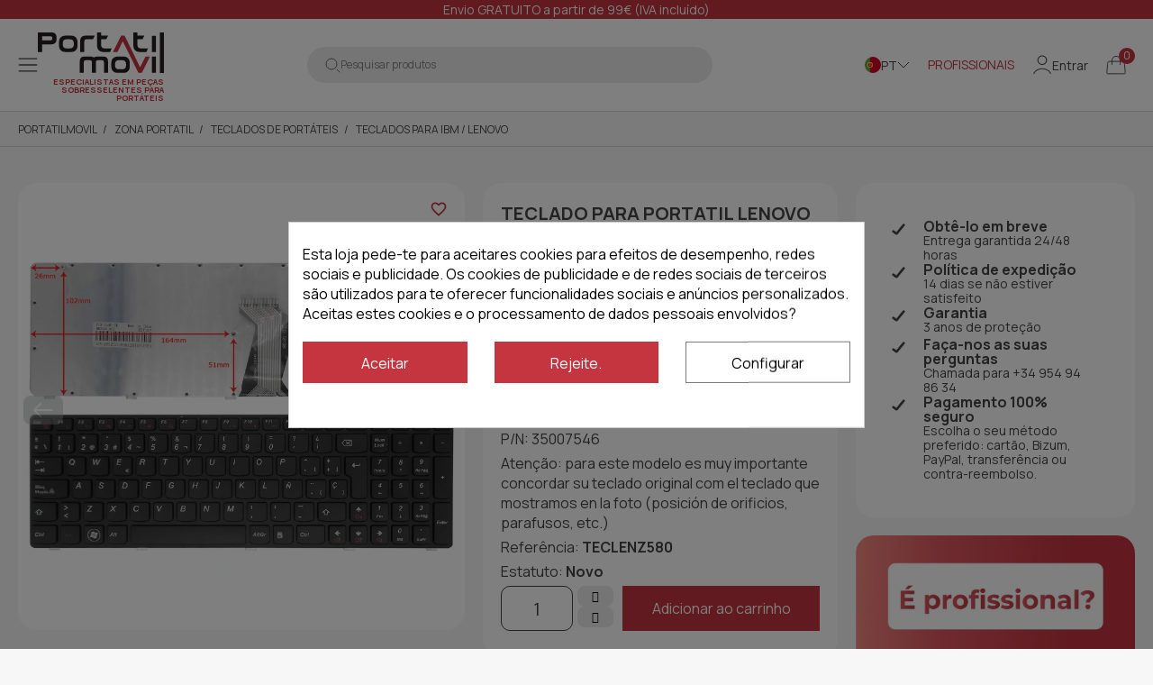

--- FILE ---
content_type: text/html; charset=utf-8
request_url: https://www.portatilmovil.com/pt/teclados-ibm-lenovo/42656-teclado-portatil-lenovo-z580-v580-g580.html
body_size: 39968
content:
<!doctype html> <html lang="pt">      <head>                      <meta name='cookiesplus-added' content='true'><script data-keepinline='true' data-cfasync='false'>let cookiesplusCookieValue=null;if(window.cookiesplus_debug){debugger;}
for(let cookie of document.cookie.split(';')){let[cookieName,value]=cookie.trim().split('=');if(cookieName==='cookiesplus'){cookiesplusCookieValue=decodeURIComponent(value);break;}}
if(cookiesplusCookieValue===null){console.log('%ccookiesplus cookie doesn\'t exist','background: red; color: white');throw new Error('cookiesplus cookie not found');}
try{cookiesplusCookieValue=JSON.parse(cookiesplusCookieValue);}catch(e){console.error('Failed to parse cookiesplus cookie value',e);throw new Error('Invalid cookiesplus cookie value');}
const defaultConsents={'ad_storage':false,'ad_user_data':false,'ad_personalization':false,'analytics_storage':false,'functionality_storage':false,'personalization_storage':false,'security_storage':false,};Object.keys(defaultConsents).forEach(function(key){window[key]=false;});if(cookiesplusCookieValue&&cookiesplusCookieValue.consents){const cookiesplusConsents=Object.keys(cookiesplusCookieValue.consents).filter(v=>v.startsWith('cookiesplus-finality'));cookiesplusConsents.forEach(function(key){const consent_type=cookiesplusCookieValue.consent_mode?.[key]?.consent_type;if(typeof cookiesplusCookieValue.consents!=='undefined'&&typeof cookiesplusCookieValue.consents[key]!=='undefined'&&cookiesplusCookieValue.consents[key]==='on'&&consent_type){Object.entries(consent_type).forEach(([innerKey,value])=>{if(value){window[innerKey]=true;}});}});}
window.dataLayer=window.dataLayer||[];function gtag(){dataLayer.push(arguments);}
gtag('consent','default',{'ad_storage':'denied','ad_user_data':'denied','ad_personalization':'denied','analytics_storage':'denied','functionality_storage':'denied','personalization_storage':'denied','security_storage':'denied','wait_for_update':500});gtag('consent','update',{'ad_storage':window.ad_storage?'granted':'denied','ad_user_data':window.ad_user_data?'granted':'denied','ad_personalization':window.ad_personalization?'granted':'denied','analytics_storage':window.analytics_storage?'granted':'denied','functionality_storage':window.functionality_storage?'granted':'denied','personalization_storage':window.personalization_storage?'granted':'denied','security_storage':window.security_storage?'granted':'denied',});if(cookiesplusCookieValue.consent_mode){if(cookiesplusCookieValue.consent_mode['url_passthrough']!==undefined){gtag('set','url_passthrough',cookiesplusCookieValue.consent_mode['url_passthrough']);}
if(cookiesplusCookieValue.consent_mode['ads_data_redaction']!==undefined){gtag('set','ads_data_redaction',cookiesplusCookieValue.consent_mode['ads_data_redaction']);}}</script><script src="https://cdnjs.cloudflare.com/ajax/libs/jquery/3.7.1/jquery.js" crossorigin="anonymous"  referrerpolicy="no-referrer"></script> <script src="https://cdnjs.cloudflare.com/ajax/libs/slick-carousel/1.8.1/slick.min.js" defer></script> <link href="https://cdnjs.cloudflare.com/ajax/libs/slick-carousel/1.8.1/slick.min.css" rel="stylesheet" />  <script src="https://cdnjs.cloudflare.com/ajax/libs/slick-lightbox/0.2.12/slick-lightbox.min.js" defer></script> <link href="https://cdnjs.cloudflare.com/ajax/libs/slick-lightbox/0.2.12/slick-lightbox.css" rel="stylesheet" />     <meta charset="utf-8">     <meta http-equiv="x-ua-compatible" content="ie=edge">      <title>Teclado Lenovo Ideapad Z580, Teclado Lenovo V580, Teclado Lenovo G580</title>   <meta name="description" content="Teclado para portatil Lenovo Ideapad Z580 V580 G580 G580a G585 G585a Series. Somos experts em peças sobressalentes para portáteis. Pagamento na entrega Sem comissões.">         <link rel="canonical" href="https://www.portatilmovil.com/pt/teclados-ibm-lenovo/42656-teclado-portatil-lenovo-z580-v580-g580.html">                        <link rel="alternate" href="https://www.portatilmovil.com/teclados-portatiles-lenovo/42656-teclado-portatil-lenovo-z580-v580-g580.html" hreflang="es">                   <link rel="alternate" href="https://www.portatilmovil.com/pt/teclados-ibm-lenovo/42656-teclado-portatil-lenovo-z580-v580-g580.html" hreflang="pt-pt">                   <link rel="alternate" href="https://www.portatilmovil.com/it/tastiere-per-lenovo/42656-tastiera-portatile-lenovo-z580-v580-g580.html" hreflang="it-it">               <meta name="viewport" content="width=device-width, initial-scale=1">      <link rel="icon" type="image/vnd.microsoft.icon" href="https://www.portatilmovil.com/img/favicon.ico?1755673681">   <link rel="shortcut icon" type="image/x-icon" href="https://www.portatilmovil.com/img/favicon.ico?1755673681">            	    <script type="text/javascript">
        var C_P_CMS_PAGE = 0;
        var C_P_CONSENT_DOWNLOAD = "https:\/\/www.portatilmovil.com\/pt\/module\/cookiesplus\/front";
        var C_P_COOKIE_CONFIG = {"1":{"cookies":[{"name":"cookiesplus"},{"name":"PHP_SESSID"},{"name":"PrestaShop-#"}]},"2":{"cookies":[{"name":"twk_uuid_#"}],"consent_type":{"functionality_storage":"true","personalization_storage":"true"},"firingEvent":""},"3":{"cookies":[{"name":"_ga"},{"name":"_gat"},{"name":"_ga_#"},{"name":"_gd#"},{"name":"_gid"}],"consent_type":{"analytics_storage":"true"},"firingEvent":""},"4":{"consent_type":{"ad_storage":"true","ad_user_data":"true","ad_personalization":"true"},"firingEvent":""}};
        var C_P_COOKIE_VALUE = "{}";
        var C_P_DATE = "2026-01-25 14:42:11";
        var C_P_DISPLAY_AGAIN = 0;
        var C_P_DOMAIN = ".portatilmovil.com";
        var C_P_EXPIRY = 365;
        var C_P_FINALITIES_COUNT = 4;
        var C_P_NOT_AVAILABLE_OUTSIDE_EU = 1;
        var C_P_OVERLAY = "1";
        var C_P_OVERLAY_OPACITY = "0.5";
        var C_P_REFRESH = 0;
        var IdxrrelatedproductsFrontConfig = {"product":{"name":"TECLADO PARA PORTATIL LENOVO IDEAPAD G580 G585 V580 V585 Z580 Z585 35007546","quantity":1,"price":20,"image":"https:\/\/www.portatilmovil.com\/79694-cart_default\/teclado-portatil-lenovo-z580-v580-g580.jpg"},"quantity":1,"es17":true,"main_product_visible":true,"cart_display":"large","cartAction":"redirect","urlCarrito":"https:\/\/www.portatilmovil.com\/pt\/cart","urlOrder":"https:\/\/www.portatilmovil.com\/pt\/order","urlGetPrice":"https:\/\/www.portatilmovil.com\/pt\/module\/idxrrelatedproducts\/price?ajax=1&token=68487feb6435f997a92f81cc3ef0c091","urlAjax":"https:\/\/www.portatilmovil.com\/pt\/module\/idxrrelatedproducts\/ajax?ajax=1&token=68487feb6435f997a92f81cc3ef0c091","idCombinacion":0,"idProducto":42656,"switchChecked":true,"product_combinations":[],"add_to_cart_items":"<i class=\"idxr-icon idxr-icon-cart\"><\/i> Acrescentar<span class=\"related-items\"><\/span> artigos para carrinho","should_handle_pro":false,"product_255":{"id_product":"","id_product_attribute":"","name":null,"url":"https:\/\/www.portatilmovil.com\/pt\/-.html","qt1":0,"qt2":0,"qt3":0,"cover":"https:\/\/www.portatilmovil.com\/-home_default\/.jpg","price":0},"product_183366":{"id_product":"","id_product_attribute":"","name":null,"url":"https:\/\/www.portatilmovil.com\/pt\/-.html","qt1":0,"qt2":0,"qt3":0,"cover":"https:\/\/www.portatilmovil.com\/-home_default\/.jpg","price":0},"product_salt_10":{"id_product":"","id_product_attribute":"","name":null,"url":"https:\/\/www.portatilmovil.com\/pt\/-.html","qt1":0,"qt2":0,"qt3":0,"cover":"https:\/\/www.portatilmovil.com\/-home_default\/.jpg","price":0},"product_salt_11":{"id_product":"","id_product_attribute":"","name":null,"url":"https:\/\/www.portatilmovil.com\/pt\/-.html","qt1":0,"qt2":0,"qt3":0,"cover":"https:\/\/www.portatilmovil.com\/-home_default\/.jpg","price":0},"product_salt_12":{"id_product":"","id_product_attribute":"","name":null,"url":"https:\/\/www.portatilmovil.com\/pt\/-.html","qt1":0,"qt2":0,"qt3":0,"cover":"https:\/\/www.portatilmovil.com\/-home_default\/.jpg","price":0},"product_mini_10_0":{"id_product":"","id_product_attribute":"","name":null,"url":"https:\/\/www.portatilmovil.com\/pt\/-.html","qt1":0,"qt2":0,"qt3":0,"cover":"https:\/\/www.portatilmovil.com\/-home_default\/.jpg","price":0},"product_mini_10_66":{"id_product":"","id_product_attribute":"","name":null,"url":"https:\/\/www.portatilmovil.com\/pt\/-.html","qt1":0,"qt2":0,"qt3":0,"cover":"https:\/\/www.portatilmovil.com\/-home_default\/.jpg","price":0},"product_mini_10_10":{"id_product":"","id_product_attribute":"","name":null,"url":"https:\/\/www.portatilmovil.com\/pt\/-.html","qt1":0,"qt2":0,"qt3":0,"cover":"https:\/\/www.portatilmovil.com\/-home_default\/.jpg","price":0},"product_mini_10_133":{"id_product":"","id_product_attribute":"","name":null,"url":"https:\/\/www.portatilmovil.com\/pt\/-.html","qt1":0,"qt2":0,"qt3":0,"cover":"https:\/\/www.portatilmovil.com\/-home_default\/.jpg","price":0},"product_mini_515_0":{"id_product":"","id_product_attribute":"","name":null,"url":"https:\/\/www.portatilmovil.com\/pt\/-.html","qt1":0,"qt2":0,"qt3":0,"cover":"https:\/\/www.portatilmovil.com\/-home_default\/.jpg","price":0},"product_mini_515_66":{"id_product":"","id_product_attribute":"","name":null,"url":"https:\/\/www.portatilmovil.com\/pt\/-.html","qt1":0,"qt2":0,"qt3":0,"cover":"https:\/\/www.portatilmovil.com\/-home_default\/.jpg","price":0},"product_mini_515_10":{"id_product":"","id_product_attribute":"","name":null,"url":"https:\/\/www.portatilmovil.com\/pt\/-.html","qt1":0,"qt2":0,"qt3":0,"cover":"https:\/\/www.portatilmovil.com\/-home_default\/.jpg","price":0},"product_mini_515_133":{"id_product":"","id_product_attribute":"","name":null,"url":"https:\/\/www.portatilmovil.com\/pt\/-.html","qt1":0,"qt2":0,"qt3":0,"cover":"https:\/\/www.portatilmovil.com\/-home_default\/.jpg","price":0},"es_15":false,"es_30":false,"accesorios_activo":false};
        var PS_COOKIE_SAMESITE = "Lax";
        var PS_COOKIE_SECURE = 1;
        var ajax_link = "https:\/\/www.portatilmovil.com\/pt\/module\/addifyb2bregistrationformbuilder\/ajax";
        var blockwishlistController = "https:\/\/www.portatilmovil.com\/pt\/module\/blockwishlist\/action";
        var btSl = {"ajaxUrl":"https:\/\/www.portatilmovil.com\/pt\/module\/facebookpsconnect\/ajax","token":"463ff46856ee56ab55a05f70af3bdef4"};
        var contact_recaptcha = true;
        var ecommfinderShopReference = "FQMYRFBJ";
        var fbpsc_or_text = "ou atrav\u00e9s";
        var is_mobile = false;
        var klAddedToCart = {"url":"\/klaviyo\/events\/add-to-cart"};
        var klCustomer = null;
        var klProduct = {"ProductName":"TECLADO PARA PORTATIL LENOVO IDEAPAD G580 G585 V580 V585 Z580 Z585 35007546","ProductID":42656,"SKU":"TECLENZ580","Tags":["LENOVO G580","LENOVO G580A","LENOVO G585","LENOVO G585A","LENOVO V580","LENOVO Z580"],"Price":"16.53","PriceInclTax":"20.00","SpecialPrice":"20.00","Categories":["Home","Teclados de port\u00e1teis","Teclados para IBM \/ Lenovo","Teclados en idioma espa\u00f1ol"],"Image":"https:\/\/www.portatilmovil.com\/79694-home_default\/teclado-portatil-lenovo-z580-v580-g580.jpg","Link":"https:\/\/www.portatilmovil.com\/pt\/teclados-ibm-lenovo\/42656-teclado-portatil-lenovo-z580-v580-g580.html","ShopID":1,"LangID":4,"eventValue":16.53,"external_catalog_id":"1:4","integration_key":"prestashop"};
        var newsletter_recaptcha = true;
        var nxtal_main_image = "0";
        var prestashop = {"cart":{"products":[],"totals":{"total":{"type":"total","label":"Total","amount":0,"value":"0,00\u00a0\u20ac"},"total_including_tax":{"type":"total","label":"Total (com IVA)","amount":0,"value":"0,00\u00a0\u20ac"},"total_excluding_tax":{"type":"total","label":"Total (sem IVA)","amount":0,"value":"0,00\u00a0\u20ac"}},"subtotals":{"products":{"type":"products","label":"Subtotal","amount":0,"value":"0,00\u00a0\u20ac"},"discounts":null,"shipping":{"type":"shipping","label":"Envio","amount":0,"value":""},"tax":{"type":"tax","label":"Impostos inclu\u00eddos","amount":0,"value":"0,00\u00a0\u20ac"}},"products_count":0,"summary_string":"0 artigos","vouchers":{"allowed":1,"added":[]},"discounts":[],"minimalPurchase":0,"minimalPurchaseRequired":""},"currency":{"id":1,"name":"Euro","iso_code":"EUR","iso_code_num":"978","sign":"\u20ac"},"customer":{"lastname":null,"firstname":null,"email":null,"birthday":null,"newsletter":null,"newsletter_date_add":null,"optin":null,"website":null,"company":null,"siret":null,"ape":null,"is_logged":false,"gender":{"type":null,"name":null},"addresses":[]},"country":{"id_zone":"12","id_currency":"0","call_prefix":"34","iso_code":"ES","active":"1","contains_states":"1","need_identification_number":"0","need_zip_code":"1","zip_code_format":"NNNNN","display_tax_label":"0","name":"Espa\u00f1a","id":6},"language":{"name":"Portugu\u00eas PT (Portuguese)","iso_code":"pt","locale":"pt-PT","language_code":"pt-pt","active":"1","is_rtl":"0","date_format_lite":"d\/m\/Y","date_format_full":"d\/m\/Y H:i:s","id":4},"page":{"title":"","canonical":"https:\/\/www.portatilmovil.com\/pt\/teclados-ibm-lenovo\/42656-teclado-portatil-lenovo-z580-v580-g580.html","meta":{"title":"Teclado Lenovo Ideapad Z580, Teclado Lenovo V580, Teclado Lenovo G580","description":"Teclado para portatil Lenovo Ideapad Z580 V580 G580 G580a G585 G585a Series. Somos experts em pe\u00e7as sobressalentes para port\u00e1teis. Pagamento na entrega Sem comiss\u00f5es.","keywords":"","robots":"index"},"page_name":"product","body_classes":{"lang-pt":true,"lang-rtl":false,"country-ES":true,"currency-EUR":true,"layout-full-width":true,"page-product":true,"tax-display-disabled":true,"page-customer-account":false,"product-id-42656":true,"product-TECLADO PARA PORTATIL LENOVO IDEAPAD G580 G585 V580 V585 Z580 Z585 35007546":true,"product-id-category-94":true,"product-id-manufacturer-13":true,"product-id-supplier-7":true,"product-available-for-order":true},"admin_notifications":[],"password-policy":{"feedbacks":{"0":"Muito fraco","1":"Fraco","2":"M\u00e9dio","3":"Forte","4":"Muito forte","Straight rows of keys are easy to guess":"As linhas rectas de teclas s\u00e3o f\u00e1ceis de adivinhar","Short keyboard patterns are easy to guess":"Os padr\u00f5es curtos do teclado s\u00e3o f\u00e1ceis de adivinhar","Use a longer keyboard pattern with more turns":"Utilizar um padr\u00e3o de teclado mais longo com mais voltas","Repeats like \"aaa\" are easy to guess":"Repeti\u00e7\u00f5es como \"aaa\" s\u00e3o f\u00e1ceis de adivinhar","Repeats like \"abcabcabc\" are only slightly harder to guess than \"abc\"":"Repeti\u00e7\u00f5es como \"abcabcabc\" s\u00e3o apenas ligeiramente mais dif\u00edceis de adivinhar do que \"abc\"","Sequences like abc or 6543 are easy to guess":"Sequ\u00eancias como \"abc\" ou \"6543\" s\u00e3o f\u00e1ceis de adivinhar","Recent years are easy to guess":"Os \u00faltimos anos s\u00e3o f\u00e1ceis de adivinhar","Dates are often easy to guess":"As datas s\u00e3o muitas vezes f\u00e1ceis de adivinhar","This is a top-10 common password":"Esta \u00e9 uma das 10 palavras-passe mais comuns","This is a top-100 common password":"Esta \u00e9 uma das top-100 palavras-passe mais usadas e comuns","This is a very common password":"Esta \u00e9 uma palavra-passe muito comum","This is similar to a commonly used password":"Isto \u00e9 semelhante a uma palavra-passe comummente utilizada","A word by itself is easy to guess":"Uma palavra por si s\u00f3 \u00e9 f\u00e1cil de adivinhar","Names and surnames by themselves are easy to guess":"Os nomes e apelidos por si s\u00f3 s\u00e3o f\u00e1ceis de adivinhar","Common names and surnames are easy to guess":"Os nomes comuns e os apelidos s\u00e3o f\u00e1ceis de adivinhar","Use a few words, avoid common phrases":"Utilizar poucas palavras, evitar frases comuns","No need for symbols, digits, or uppercase letters":"N\u00e3o s\u00e3o necess\u00e1rios s\u00edmbolos, d\u00edgitos ou letras mai\u00fasculas","Avoid repeated words and characters":"Evitar palavras e caracteres repetidos","Avoid sequences":"Evitar sequ\u00eancias","Avoid recent years":"Evitar os \u00faltimos anos","Avoid years that are associated with you":"Evitar os anos que lhe est\u00e3o associados","Avoid dates and years that are associated with you":"Evitar datas e anos que estejam associados a si","Capitalization doesn't help very much":"A capitaliza\u00e7\u00e3o n\u00e3o ajuda muito","All-uppercase is almost as easy to guess as all-lowercase":"As mai\u00fasculas s\u00e3o quase t\u00e3o f\u00e1ceis de adivinhar como as min\u00fasculas","Reversed words aren't much harder to guess":"As palavras invertidas n\u00e3o s\u00e3o muito mais dif\u00edceis de adivinhar","Predictable substitutions like '@' instead of 'a' don't help very much":"As substitui\u00e7\u00f5es previs\u00edveis como \"@\" em vez de \"a\" n\u00e3o ajudam muito","Add another word or two. Uncommon words are better.":"Acrescentar mais uma ou duas palavras. As palavras pouco comuns s\u00e3o melhores."}}},"shop":{"name":"Portatilmovil","logo":"https:\/\/www.portatilmovil.com\/img\/logo-1750920240.svg","stores_icon":"https:\/\/www.portatilmovil.com\/img\/logo_stores.png","favicon":"https:\/\/www.portatilmovil.com\/img\/favicon.ico"},"core_js_public_path":"\/themes\/","urls":{"base_url":"https:\/\/www.portatilmovil.com\/","current_url":"https:\/\/www.portatilmovil.com\/pt\/teclados-ibm-lenovo\/42656-teclado-portatil-lenovo-z580-v580-g580.html","shop_domain_url":"https:\/\/www.portatilmovil.com","img_ps_url":"https:\/\/www.portatilmovil.com\/img\/","img_cat_url":"https:\/\/www.portatilmovil.com\/img\/c\/","img_lang_url":"https:\/\/www.portatilmovil.com\/img\/l\/","img_prod_url":"https:\/\/www.portatilmovil.com\/img\/p\/","img_manu_url":"https:\/\/www.portatilmovil.com\/img\/m\/","img_sup_url":"https:\/\/www.portatilmovil.com\/img\/su\/","img_ship_url":"https:\/\/www.portatilmovil.com\/img\/s\/","img_store_url":"https:\/\/www.portatilmovil.com\/img\/st\/","img_col_url":"https:\/\/www.portatilmovil.com\/img\/co\/","img_url":"https:\/\/www.portatilmovil.com\/themes\/dfd-portatilmovil\/assets\/img\/","css_url":"https:\/\/www.portatilmovil.com\/themes\/dfd-portatilmovil\/assets\/css\/","js_url":"https:\/\/www.portatilmovil.com\/themes\/dfd-portatilmovil\/assets\/js\/","pic_url":"https:\/\/www.portatilmovil.com\/upload\/","theme_assets":"https:\/\/www.portatilmovil.com\/themes\/dfd-portatilmovil\/assets\/","theme_dir":"https:\/\/www.portatilmovil.com\/themes\/dfd-portatilmovil\/","pages":{"address":"https:\/\/www.portatilmovil.com\/pt\/address","addresses":"https:\/\/www.portatilmovil.com\/pt\/addresses","authentication":"https:\/\/www.portatilmovil.com\/pt\/login","manufacturer":"https:\/\/www.portatilmovil.com\/pt\/brands","cart":"https:\/\/www.portatilmovil.com\/pt\/cart","category":"https:\/\/www.portatilmovil.com\/pt\/index.php?controller=category","cms":"https:\/\/www.portatilmovil.com\/pt\/index.php?controller=cms","contact":"https:\/\/www.portatilmovil.com\/pt\/contact-us","discount":"https:\/\/www.portatilmovil.com\/pt\/discount","guest_tracking":"https:\/\/www.portatilmovil.com\/pt\/guest-tracking","history":"https:\/\/www.portatilmovil.com\/pt\/order-history","identity":"https:\/\/www.portatilmovil.com\/pt\/identity","index":"https:\/\/www.portatilmovil.com\/pt\/","my_account":"https:\/\/www.portatilmovil.com\/pt\/my-account","order_confirmation":"https:\/\/www.portatilmovil.com\/pt\/order-confirmation","order_detail":"https:\/\/www.portatilmovil.com\/pt\/index.php?controller=order-detail","order_follow":"https:\/\/www.portatilmovil.com\/pt\/order-follow","order":"https:\/\/www.portatilmovil.com\/pt\/order","order_return":"https:\/\/www.portatilmovil.com\/pt\/index.php?controller=order-return","order_slip":"https:\/\/www.portatilmovil.com\/pt\/credit-slip","pagenotfound":"https:\/\/www.portatilmovil.com\/pt\/page-not-found","password":"https:\/\/www.portatilmovil.com\/pt\/password-recovery","pdf_invoice":"https:\/\/www.portatilmovil.com\/pt\/index.php?controller=pdf-invoice","pdf_order_return":"https:\/\/www.portatilmovil.com\/pt\/index.php?controller=pdf-order-return","pdf_order_slip":"https:\/\/www.portatilmovil.com\/pt\/index.php?controller=pdf-order-slip","prices_drop":"https:\/\/www.portatilmovil.com\/pt\/prices-drop","product":"https:\/\/www.portatilmovil.com\/pt\/index.php?controller=product","registration":"https:\/\/www.portatilmovil.com\/pt\/registration","search":"https:\/\/www.portatilmovil.com\/pt\/search","sitemap":"https:\/\/www.portatilmovil.com\/pt\/sitemap","stores":"https:\/\/www.portatilmovil.com\/pt\/stores","supplier":"https:\/\/www.portatilmovil.com\/pt\/suppliers","new_products":"https:\/\/www.portatilmovil.com\/pt\/new-products","brands":"https:\/\/www.portatilmovil.com\/pt\/brands","register":"https:\/\/www.portatilmovil.com\/pt\/registration","order_login":"https:\/\/www.portatilmovil.com\/pt\/order?login=1"},"alternative_langs":{"es":"https:\/\/www.portatilmovil.com\/teclados-portatiles-lenovo\/42656-teclado-portatil-lenovo-z580-v580-g580.html","pt-pt":"https:\/\/www.portatilmovil.com\/pt\/teclados-ibm-lenovo\/42656-teclado-portatil-lenovo-z580-v580-g580.html","it-it":"https:\/\/www.portatilmovil.com\/it\/tastiere-per-lenovo\/42656-tastiera-portatile-lenovo-z580-v580-g580.html"},"actions":{"logout":"https:\/\/www.portatilmovil.com\/pt\/?mylogout="},"no_picture_image":{"bySize":{"small_default":{"url":"https:\/\/www.portatilmovil.com\/img\/p\/pt-default-small_default.jpg","width":98,"height":98},"cart_default":{"url":"https:\/\/www.portatilmovil.com\/img\/p\/pt-default-cart_default.jpg","width":125,"height":125},"home_default":{"url":"https:\/\/www.portatilmovil.com\/img\/p\/pt-default-home_default.jpg","width":222,"height":222},"medium_default":{"url":"https:\/\/www.portatilmovil.com\/img\/p\/pt-default-medium_default.jpg","width":393,"height":393},"large_default":{"url":"https:\/\/www.portatilmovil.com\/img\/p\/pt-default-large_default.jpg","width":800,"height":800}},"small":{"url":"https:\/\/www.portatilmovil.com\/img\/p\/pt-default-small_default.jpg","width":98,"height":98},"medium":{"url":"https:\/\/www.portatilmovil.com\/img\/p\/pt-default-home_default.jpg","width":222,"height":222},"large":{"url":"https:\/\/www.portatilmovil.com\/img\/p\/pt-default-large_default.jpg","width":800,"height":800},"legend":""},"loyaltyeditpoints_ajax_controller":"https:\/\/www.portatilmovil.com\/pt\/module\/loyaltyeditpoints\/ajax"},"configuration":{"display_taxes_label":false,"display_prices_tax_incl":true,"is_catalog":false,"show_prices":true,"opt_in":{"partner":false},"quantity_discount":{"type":"discount","label":"Desconto por unidade"},"voucher_enabled":1,"return_enabled":0},"field_required":[],"breadcrumb":{"links":[{"title":"Portatilmovil","url":"https:\/\/www.portatilmovil.com\/pt\/"},{"title":"ZONA PORTATIL","url":"https:\/\/www.portatilmovil.com\/pt\/416-zona-portatil"},{"title":"Teclados de port\u00e1teis","url":"https:\/\/www.portatilmovil.com\/pt\/12-teclados-de-portateis"},{"title":"Teclados para IBM \/ Lenovo","url":"https:\/\/www.portatilmovil.com\/pt\/94-teclados-ibm-lenovo"},{"title":"TECLADO PARA PORTATIL LENOVO IDEAPAD G580 G585 V580 V585 Z580 Z585 35007546","url":"https:\/\/www.portatilmovil.com\/pt\/teclados-ibm-lenovo\/42656-teclado-portatil-lenovo-z580-v580-g580.html"}],"count":5},"link":{"protocol_link":"https:\/\/","protocol_content":"https:\/\/"},"time":1769348531,"static_token":"463ff46856ee56ab55a05f70af3bdef4","token":"68487feb6435f997a92f81cc3ef0c091","debug":false,"modules":{"idxrrecargoe":null}};
        var productsAlreadyTagged = [];
        var psemailsubscription_subscription = "https:\/\/www.portatilmovil.com\/pt\/module\/ps_emailsubscription\/subscription";
        var psr_icon_color = "#454546";
        var removeFromWishlistUrl = "https:\/\/www.portatilmovil.com\/pt\/module\/blockwishlist\/action?action=deleteProductFromWishlist";
        var show_product_imgs = "1";
        var type = "v3";
        var wishlistAddProductToCartUrl = "https:\/\/www.portatilmovil.com\/pt\/module\/blockwishlist\/action?action=addProductToCart";
        var wishlistUrl = "https:\/\/www.portatilmovil.com\/pt\/module\/blockwishlist\/view";
      </script> 		<link rel="stylesheet" href="https://fonts.googleapis.com/icon?family=Material+Icons" media="all"> 		<link rel="stylesheet" href="https://www.portatilmovil.com/themes/dfd-portatilmovil/assets/cache/theme-b8ef891244.css" media="all"> 	 	           <link rel="preload" href="/modules/creativeelements/views/lib/ceicons/fonts/ceicons.woff2?8goggd" as="font" type="font/woff2" crossorigin>               <script type="text/javascript">
    var staticurl = "static-eu.oct8ne.com/api/v2/oct8ne.js";
    var oct8ne = document.createElement("script");
    oct8ne.type = "text/javascript";
    oct8ne.src =
            (document.location.protocol == "https:" ? "https://" : "http://")
            + staticurl
            + '?' + (Math.round(new Date().getTime() / 86400000));
    oct8ne.async = true;
    oct8ne.license = "A4B0C52B44DE3AAF7BE9FACA25FCBE78";
    oct8ne.server = "backoffice-eu.oct8ne.com/";
    oct8ne.baseUrl = "//www.portatilmovil.com";
    oct8ne.checkoutUrl = "//www.portatilmovil.com/pt/order";
    oct8ne.loginUrl = "//www.portatilmovil.com/pt/login";
    oct8ne.checkoutSuccessUrl = "//www.portatilmovil.com/pt/order-confirmation";
    oct8ne.locale = "pt-PT";
    oct8ne.currencyCode = "EUR";	
    oct8ne.platform = "prestashop";	
    oct8ne.apiVersion = "2.5";	
    oct8ne.onProductAddedToCart = function(productId) {
        if (typeof ajaxCart != 'undefined'){
            ajaxCart.refresh();
        }
    };

 

    oct8ne.currentProduct = {
            id: "42656",
            thumbnail: "https://www.portatilmovil.com/79694/teclado-portatil-lenovo-z580-v580-g580.jpg"
    };
    insertOct8ne();
  
    function insertOct8ne() {
        if (!window.oct8neScriptInserted) {
            var s = document.getElementsByTagName("script")[0];
            s.parentNode.insertBefore(oct8ne, s);
            window.oct8neScriptInserted = true;
        }
    }   
</script> <link rel="preload" href="/modules/dbthemecustom/assets/webfonts/fa-brands-400.woff2" as="font" type="font/woff2" crossorigin> <link rel="preload" href="/modules/dbthemecustom/assets/webfonts/fa-regular-400.woff2" as="font" type="font/woff2" crossorigin> <link rel="preload" href="/modules/dbthemecustom/assets/webfonts/fa-solid-900.woff2" as="font" type="font/woff2" crossorigin> <link rel="preload" href="/modules/dbthemecustom/assets/webfonts/fa-v4compatibility.woff2" as="font" type="font/woff2" crossorigin>      <link rel="preload" href="https://www.portatilmovil.com/themes/dfd-portatilmovil/assets/fonts/material-icons.woff2" as="font" type="font/woff2" crossorigin>      <link rel="dns-prefetch" href="//fonts.googleapis.com" />     <link rel="preconnect" href="https://fonts.googleapis.com" />     <link rel="preconnect" href="https://fonts.gstatic.com" crossorigin>     <link rel="preload" href="https://fonts.googleapis.com/css2?family=Manrope:wght@400;500;700&display=swap" as="style" onload="this.onload=null;this.rel='stylesheet'">     <noscript><link rel="stylesheet" href="https://fonts.googleapis.com/css2?family=Manrope:wght@400;500;700&display=swap"></noscript>  <style>     :root {                 --font_primary: "Manrope", sans-serif;         --font_second: "Manrope", sans-serif;                 --primary_color: #C43540;         --second_color: #454546;         --background: #f7f7f7;         --color_font: #454546;         --color_link: #454546;         --color_hover: #C43540;          --button_p_bk: #ffffff;         --button_p_color: #454546;         --button_p_border: #454546;         --button_p_bk_hover: #C43540;         --button_p_color_hover: #ffffff;         --button_p_border_hover: #C43540;         --button_s_bk: #C43540;         --button_s_color: #ffffff;         --button_s_border: #C43540;         --button_s_bk_hover: #454546;         --button_s_color_hover: #ffffff;         --button_s_border_hover: #454546;         --button_t_bk: #ffffff;         --button_t_color: #1F1F1F;         --button_t_border: #ffffff;         --button_t_bk_hover: #ffffff;         --button_t_color_hover: #C43540;         --button_t_border_hover: #ffffff;         --button_bk: #C43540;         --button_color: #ffffff;         --button_border: #C43540;         --button_bk_hover: #454546;         --button_color_hover: #ffffff;         --button_border_hover: #454546;          --topbar_bk: #C43540;         --topbar_color: #ffffff;         --topbar_link: #ffffff;         --topbar_hover: #454546;         --header_bk: #ffffff;         --header_color: #1F1F1F;         --header_link: #C43540;         --header_hover: #F9E7E9;         --search_bk: #ECECED;         --seach_color: #828283;         --color_icons_header: #C43540;          --prefooter_bk: #ffffff;         --prefooter_color: #454546;         --prefooter_link: #454546;         --prefooter_hover: #C43540;         --footer_bk: #ffffff;         --footer_color: #454546;         --footer_link: #454546;         --footer_hover: #C43540;         --footercopy_bk: #ffffff;         --footercopy_color: #454546;     } </style> <script type="application/ld+json">
                {
                    "@context": "https://schema.org/",
                    "@type": "Product",
                    "name": "TECLADO PARA PORTATIL LENOVO IDEAPAD G580 G585 V580 V585 Z580 Z585 35007546",
                    "image": ["https:\/\/www.portatilmovil.com\/79694-large_default\/teclado-portatil-lenovo-z580-v580-g580.jpg","https:\/\/www.portatilmovil.com\/79692-large_default\/teclado-portatil-lenovo-z580-v580-g580.jpg"],
                    "description": "Teclado para portatil Lenovo Ideapad Z580 V580 G580 G580a G585 G585a Series. Somos experts em peças sobressalentes para portáteis. Pagamento na entrega Sem comissões.", "sku": "TECLENZ580", "mpn": "TECLENZ580", "gtin13": "8435597485749",
                    "brand": {
                        "@type": "Brand",
                        "name": "PORTATIL MOVIL"
                    },
                    "offers": {
                        "@type": "Offer",
                        "shippingDetails": {
                            "@type": "OfferShippingDetails",
                            "shippingRate": {
                                "@type": "MonetaryAmount",
                                "value": 0.00,
                                "currency": "EUR"
                            },
                            "shippingDestination": {
                                "@type": "DefinedRegion",
                                "addressCountry": "PT"
                            },
                            "deliveryTime": {
                                "@type": "ShippingDeliveryTime",
                                "handlingTime": {
                                    "@type": "QuantitativeValue",
                                    "minValue": 0,
                                    "maxValue": 1,
                                    "unitCode": "DAY"
                                },
                                "transitTime": {
                                    "@type": "QuantitativeValue",
                                    "minValue": 1,
                                    "maxValue": 2,
                                    "unitCode": "DAY"
                                }
                            }
                        },
                        "hasMerchantReturnPolicy": {
                            "@type": "MerchantReturnPolicy",
                            "applicableCountry": "PT",
                            "returnPolicyCategory": "https://schema.org/MerchantReturnFiniteReturnWindow",
                            "merchantReturnDays": 14,
                            "returnMethod": "https://schema.org/ReturnByMail",
                            "returnFees": "https://schema.org/ReturnFeesCustomerResponsibility",
                            "additionalType": "https://www.portatilmovil.com/pt/content/6-garantia-e-devolucoes",
                            "refundType": "FullRefund"
                        },
                        "priceCurrency": "EUR", 
                        "availability": "http://schema.org/InStock", 
                        "price": "20",
                        "priceValidUntil": "2026-02-09",
                        "url": "https://www.portatilmovil.com/pt/teclados-ibm-lenovo/42656-teclado-portatil-lenovo-z580-v580-g580.html"
                }}</script><style>.mm_menu_content_title{      font-family: inherit!important;  }  .ets_mm_megamenu .mm_menus_li .h4,  .ets_mm_megamenu .mm_menus_li .h5,  .ets_mm_megamenu .mm_menus_li .h6,  .ets_mm_megamenu .mm_menus_li .h1,  .ets_mm_megamenu .mm_menus_li .h2,  .ets_mm_megamenu .mm_menus_li .h3,  .ets_mm_megamenu .mm_menus_li .h4 *:not(i),  .ets_mm_megamenu .mm_menus_li .h5 *:not(i),  .ets_mm_megamenu .mm_menus_li .h6 *:not(i),  .ets_mm_megamenu .mm_menus_li .h1 *:not(i),  .ets_mm_megamenu .mm_menus_li .h2 *:not(i),  .ets_mm_megamenu .mm_menus_li .h3 *:not(i),  .ets_mm_megamenu .mm_menus_li > a{      font-family: inherit;  }  .ets_mm_megamenu *:not(.fa):not(i){      font-family: inherit;  }    .ets_mm_block *{      font-size: 14px;  }        @media (min-width: 768px){  /*layout 1*/      .ets_mm_megamenu.layout_layout1{          background: ;      }      .layout_layout1 .ets_mm_megamenu_content{        background: linear-gradient(#FFFFFF, #F2F2F2) repeat scroll 0 0 rgba(0, 0, 0, 0);        background: -webkit-linear-gradient(#FFFFFF, #F2F2F2) repeat scroll 0 0 rgba(0, 0, 0, 0);        background: -o-linear-gradient(#FFFFFF, #F2F2F2) repeat scroll 0 0 rgba(0, 0, 0, 0);      }      .ets_mm_megamenu.layout_layout1:not(.ybc_vertical_menu) .mm_menus_ul{           background: ;      }        #header .layout_layout1:not(.ybc_vertical_menu) .mm_menus_li > a,      .layout_layout1 .ybc-menu-vertical-button,      .layout_layout1 .mm_extra_item *{          color: #454546      }      .layout_layout1 .ybc-menu-vertical-button .ybc-menu-button-toggle_icon_default .icon-bar{          background-color: #454546      }      .layout_layout1:not(.click_open_submenu) .mm_menus_li:hover > a,      .layout_layout1.click_open_submenu .mm_menus_li.open_li > a,      .layout_layout1 .mm_menus_li.active > a,      #header .layout_layout1:not(.click_open_submenu) .mm_menus_li:hover > a,      #header .layout_layout1.click_open_submenu .mm_menus_li.open_li > a,      #header .layout_layout1 .mm_menus_li.menu_hover > a,      .layout_layout1:hover .ybc-menu-vertical-button,      .layout_layout1 .mm_extra_item button[type="submit"]:hover i,      #header .layout_layout1 .mm_menus_li.active > a{          color: #C43540;      }            .layout_layout1:not(.ybc_vertical_menu):not(.click_open_submenu) .mm_menus_li > a:before,      .layout_layout1:not(.ybc_vertical_menu).click_open_submenu .mm_menus_li.open_li > a:before,      .layout_layout1.ybc_vertical_menu:hover .ybc-menu-vertical-button:before,      .layout_layout1:hover .ybc-menu-vertical-button .ybc-menu-button-toggle_icon_default .icon-bar,      .ybc-menu-vertical-button.layout_layout1:hover{background-color: #C43540;}            .layout_layout1:not(.ybc_vertical_menu):not(.click_open_submenu) .mm_menus_li:hover > a,      .layout_layout1:not(.ybc_vertical_menu).click_open_submenu .mm_menus_li.open_li > a,      .layout_layout1:not(.ybc_vertical_menu) .mm_menus_li.menu_hover > a,      .ets_mm_megamenu.layout_layout1.ybc_vertical_menu:hover,      #header .layout_layout1:not(.ybc_vertical_menu):not(.click_open_submenu) .mm_menus_li:hover > a,      #header .layout_layout1:not(.ybc_vertical_menu).click_open_submenu .mm_menus_li.open_li > a,      #header .layout_layout1:not(.ybc_vertical_menu) .mm_menus_li.menu_hover > a,      .ets_mm_megamenu.layout_layout1.ybc_vertical_menu:hover{          background: #ffffff;      }            .layout_layout1.ets_mm_megamenu .mm_columns_ul,      .layout_layout1.ybc_vertical_menu .mm_menus_ul{          background-color: #ffffff;      }      #header .layout_layout1 .ets_mm_block_content a,      #header .layout_layout1 .ets_mm_block_content p,      .layout_layout1.ybc_vertical_menu .mm_menus_li > a,      #header .layout_layout1.ybc_vertical_menu .mm_menus_li > a{          color: #454546;      }            .layout_layout1 .mm_columns_ul .h1,      .layout_layout1 .mm_columns_ul .h2,      .layout_layout1 .mm_columns_ul .h3,      .layout_layout1 .mm_columns_ul .h4,      .layout_layout1 .mm_columns_ul .h5,      .layout_layout1 .mm_columns_ul .h6,      .layout_layout1 .mm_columns_ul .ets_mm_block > .h1 a,      .layout_layout1 .mm_columns_ul .ets_mm_block > .h2 a,      .layout_layout1 .mm_columns_ul .ets_mm_block > .h3 a,      .layout_layout1 .mm_columns_ul .ets_mm_block > .h4 a,      .layout_layout1 .mm_columns_ul .ets_mm_block > .h5 a,      .layout_layout1 .mm_columns_ul .ets_mm_block > .h6 a,      #header .layout_layout1 .mm_columns_ul .ets_mm_block > .h1 a,      #header .layout_layout1 .mm_columns_ul .ets_mm_block > .h2 a,      #header .layout_layout1 .mm_columns_ul .ets_mm_block > .h3 a,      #header .layout_layout1 .mm_columns_ul .ets_mm_block > .h4 a,      #header .layout_layout1 .mm_columns_ul .ets_mm_block > .h5 a,      #header .layout_layout1 .mm_columns_ul .ets_mm_block > .h6 a,      .layout_layout1 .mm_columns_ul .h1,      .layout_layout1 .mm_columns_ul .h2,      .layout_layout1 .mm_columns_ul .h3,      .layout_layout1 .mm_columns_ul .h4,      .layout_layout1 .mm_columns_ul .h5,      .layout_layout1 .mm_columns_ul .h6{          color: #454546;      }                  .layout_layout1 li:hover > a,      .layout_layout1 li > a:hover,      .layout_layout1 .mm_tabs_li.open .mm_tab_toggle_title,      .layout_layout1 .mm_tabs_li.open .mm_tab_toggle_title a,      .layout_layout1 .mm_tabs_li:hover .mm_tab_toggle_title,      .layout_layout1 .mm_tabs_li:hover .mm_tab_toggle_title a,      #header .layout_layout1 .mm_tabs_li.open .mm_tab_toggle_title,      #header .layout_layout1 .mm_tabs_li.open .mm_tab_toggle_title a,      #header .layout_layout1 .mm_tabs_li:hover .mm_tab_toggle_title,      #header .layout_layout1 .mm_tabs_li:hover .mm_tab_toggle_title a,      .layout_layout1.ybc_vertical_menu .mm_menus_li > a,      #header .layout_layout1 li:hover > a,      .layout_layout1.ybc_vertical_menu:not(.click_open_submenu) .mm_menus_li:hover > a,      .layout_layout1.ybc_vertical_menu.click_open_submenu .mm_menus_li.open_li > a,      #header .layout_layout1.ybc_vertical_menu:not(.click_open_submenu) .mm_menus_li:hover > a,      #header .layout_layout1.ybc_vertical_menu.click_open_submenu .mm_menus_li.open_li > a,      #header .layout_layout1 .mm_columns_ul .mm_block_type_product .product-title > a:hover,      #header .layout_layout1 li > a:hover{color: #C43540;}              /*end layout 1*/                  /*layout 2*/      .ets_mm_megamenu.layout_layout2{          background-color: #3cabdb;      }            #header .layout_layout2:not(.ybc_vertical_menu) .mm_menus_li > a,      .layout_layout2 .ybc-menu-vertical-button,      .layout_layout2 .mm_extra_item *{          color: #ffffff      }      .layout_layout2 .ybc-menu-vertical-button .ybc-menu-button-toggle_icon_default .icon-bar{          background-color: #ffffff      }      .layout_layout2:not(.ybc_vertical_menu):not(.click_open_submenu) .mm_menus_li:hover > a,      .layout_layout2:not(.ybc_vertical_menu).click_open_submenu .mm_menus_li.open_li > a,      .layout_layout2:not(.ybc_vertical_menu) .mm_menus_li.active > a,      #header .layout_layout2:not(.ybc_vertical_menu):not(.click_open_submenu) .mm_menus_li:hover > a,      #header .layout_layout2:not(.ybc_vertical_menu).click_open_submenu .mm_menus_li.open_li > a,      .layout_layout2:hover .ybc-menu-vertical-button,      .layout_layout2 .mm_extra_item button[type="submit"]:hover i,      #header .layout_layout2:not(.ybc_vertical_menu) .mm_menus_li.active > a{color: #ffffff;}            .layout_layout2:hover .ybc-menu-vertical-button .ybc-menu-button-toggle_icon_default .icon-bar{          background-color: #ffffff;      }      .layout_layout2:not(.ybc_vertical_menu):not(.click_open_submenu) .mm_menus_li:hover > a,      .layout_layout2:not(.ybc_vertical_menu).click_open_submenu .mm_menus_li.open_li > a,      #header .layout_layout2:not(.ybc_vertical_menu):not(.click_open_submenu) .mm_menus_li:hover > a,      #header .layout_layout2:not(.ybc_vertical_menu).click_open_submenu .mm_menus_li.open_li > a,      .ets_mm_megamenu.layout_layout2.ybc_vertical_menu:hover{          background-color: #50b4df;      }            .layout_layout2.ets_mm_megamenu .mm_columns_ul,      .layout_layout2.ybc_vertical_menu .mm_menus_ul{          background-color: #ffffff;      }      #header .layout_layout2 .ets_mm_block_content a,      .layout_layout2.ybc_vertical_menu .mm_menus_li > a,      #header .layout_layout2.ybc_vertical_menu .mm_menus_li > a,      #header .layout_layout2 .ets_mm_block_content p{          color: #666666;      }            .layout_layout2 .mm_columns_ul .h1,      .layout_layout2 .mm_columns_ul .h2,      .layout_layout2 .mm_columns_ul .h3,      .layout_layout2 .mm_columns_ul .h4,      .layout_layout2 .mm_columns_ul .h5,      .layout_layout2 .mm_columns_ul .h6,      .layout_layout2 .mm_columns_ul .ets_mm_block > .h1 a,      .layout_layout2 .mm_columns_ul .ets_mm_block > .h2 a,      .layout_layout2 .mm_columns_ul .ets_mm_block > .h3 a,      .layout_layout2 .mm_columns_ul .ets_mm_block > .h4 a,      .layout_layout2 .mm_columns_ul .ets_mm_block > .h5 a,      .layout_layout2 .mm_columns_ul .ets_mm_block > .h6 a,      #header .layout_layout2 .mm_columns_ul .ets_mm_block > .h1 a,      #header .layout_layout2 .mm_columns_ul .ets_mm_block > .h2 a,      #header .layout_layout2 .mm_columns_ul .ets_mm_block > .h3 a,      #header .layout_layout2 .mm_columns_ul .ets_mm_block > .h4 a,      #header .layout_layout2 .mm_columns_ul .ets_mm_block > .h5 a,      #header .layout_layout2 .mm_columns_ul .ets_mm_block > .h6 a,      .layout_layout2 .mm_columns_ul .h1,      .layout_layout2 .mm_columns_ul .h2,      .layout_layout2 .mm_columns_ul .h3,      .layout_layout2 .mm_columns_ul .h4,      .layout_layout2 .mm_columns_ul .h5,      .layout_layout2 .mm_columns_ul .h6{          color: #414141;      }                  .layout_layout2 li:hover > a,      .layout_layout2 li > a:hover,      .layout_layout2 .mm_tabs_li.open .mm_tab_toggle_title,      .layout_layout2 .mm_tabs_li.open .mm_tab_toggle_title a,      .layout_layout2 .mm_tabs_li:hover .mm_tab_toggle_title,      .layout_layout2 .mm_tabs_li:hover .mm_tab_toggle_title a,      #header .layout_layout2 .mm_tabs_li.open .mm_tab_toggle_title,      #header .layout_layout2 .mm_tabs_li.open .mm_tab_toggle_title a,      #header .layout_layout2 .mm_tabs_li:hover .mm_tab_toggle_title,      #header .layout_layout2 .mm_tabs_li:hover .mm_tab_toggle_title a,      #header .layout_layout2 li:hover > a,      .layout_layout2.ybc_vertical_menu .mm_menus_li > a,      .layout_layout2.ybc_vertical_menu:not(.click_open_submenu) .mm_menus_li:hover > a,      .layout_layout2.ybc_vertical_menu.click_open_submenu .mm_menus_li.open_li > a,      #header .layout_layout2.ybc_vertical_menu:not(.click_open_submenu) .mm_menus_li:hover > a,      #header .layout_layout2.ybc_vertical_menu.click_open_submenu.open_li .mm_menus_li > a,      #header .layout_layout2 .mm_columns_ul .mm_block_type_product .product-title > a:hover,      #header .layout_layout2 li > a:hover{color: #fc4444;}                        /*layout 3*/      .ets_mm_megamenu.layout_layout3,      .layout_layout3 .mm_tab_li_content{          background-color: #333333;                }      #header .layout_layout3:not(.ybc_vertical_menu) .mm_menus_li > a,      .layout_layout3 .ybc-menu-vertical-button,      .layout_layout3 .mm_extra_item *{          color: #ffffff      }      .layout_layout3 .ybc-menu-vertical-button .ybc-menu-button-toggle_icon_default .icon-bar{          background-color: #ffffff      }      .layout_layout3:not(.click_open_submenu) .mm_menus_li:hover > a,      .layout_layout3.click_open_submenu .mm_menus_li.open_li > a,      .layout_layout3 .mm_menus_li.active > a,      .layout_layout3 .mm_extra_item button[type="submit"]:hover i,      #header .layout_layout3:not(.click_open_submenu) .mm_menus_li:hover > a,      #header .layout_layout3.click_open_submenu .mm_menus_li.open_li > a,      #header .layout_layout3 .mm_menus_li.active > a,      .layout_layout3:hover .ybc-menu-vertical-button,      .layout_layout3:hover .ybc-menu-vertical-button .ybc-menu-button-toggle_icon_default .icon-bar{          color: #ffffff;      }            .layout_layout3:not(.ybc_vertical_menu):not(.click_open_submenu) .mm_menus_li:hover > a,      .layout_layout3:not(.ybc_vertical_menu).click_open_submenu .mm_menus_li.open_li > a,      #header .layout_layout3:not(.ybc_vertical_menu):not(.click_open_submenu) .mm_menus_li:hover > a,      #header .layout_layout3:not(.ybc_vertical_menu).click_open_submenu .mm_menus_li.open_li > a,      .ets_mm_megamenu.layout_layout3.ybc_vertical_menu:hover,      .layout_layout3 .mm_tabs_li.open .mm_columns_contents_ul,      .layout_layout3 .mm_tabs_li.open .mm_tab_li_content {          background-color: #000000;      }      .layout_layout3 .mm_tabs_li.open.mm_tabs_has_content .mm_tab_li_content .mm_tab_name::before{          border-right-color: #000000;      }      .layout_layout3.ets_mm_megamenu .mm_columns_ul,      .ybc_vertical_menu.layout_layout3 .mm_menus_ul.ets_mn_submenu_full_height .mm_menus_li:hover a::before,      .layout_layout3.ybc_vertical_menu .mm_menus_ul{          background-color: #000000;          border-color: #000000;      }      #header .layout_layout3 .ets_mm_block_content a,      #header .layout_layout3 .ets_mm_block_content p,      .layout_layout3.ybc_vertical_menu .mm_menus_li > a,      #header .layout_layout3.ybc_vertical_menu .mm_menus_li > a{          color: #dcdcdc;      }            .layout_layout3 .mm_columns_ul .h1,      .layout_layout3 .mm_columns_ul .h2,      .layout_layout3 .mm_columns_ul .h3,      .layout_layout3 .mm_columns_ul .h4,      .layout_layout3 .mm_columns_ul .h5,      .layout_layout3 .mm_columns_ul .h6,      .layout_layout3 .mm_columns_ul .ets_mm_block > .h1 a,      .layout_layout3 .mm_columns_ul .ets_mm_block > .h2 a,      .layout_layout3 .mm_columns_ul .ets_mm_block > .h3 a,      .layout_layout3 .mm_columns_ul .ets_mm_block > .h4 a,      .layout_layout3 .mm_columns_ul .ets_mm_block > .h5 a,      .layout_layout3 .mm_columns_ul .ets_mm_block > .h6 a,      #header .layout_layout3 .mm_columns_ul .ets_mm_block > .h1 a,      #header .layout_layout3 .mm_columns_ul .ets_mm_block > .h2 a,      #header .layout_layout3 .mm_columns_ul .ets_mm_block > .h3 a,      #header .layout_layout3 .mm_columns_ul .ets_mm_block > .h4 a,      #header .layout_layout3 .mm_columns_ul .ets_mm_block > .h5 a,      #header .layout_layout3 .mm_columns_ul .ets_mm_block > .h6 a,      .layout_layout3 .mm_columns_ul .h1,      .layout_layout3 .mm_columns_ul .h2,      .layout_layout3 .mm_columns_ul .h3,      .layout_layout3.ybc_vertical_menu:not(.click_open_submenu) .mm_menus_li:hover > a,      .layout_layout3.ybc_vertical_menu.click_open_submenu .mm_menus_li.open_li > a,      #header .layout_layout3.ybc_vertical_menu:not(.click_open_submenu) .mm_menus_li:hover > a,      #header .layout_layout3.ybc_vertical_menu.click_open_submenu .mm_menus_li.open_li > a,      .layout_layout3 .mm_columns_ul .h4,      .layout_layout3 .mm_columns_ul .h5,      .layout_layout3 .mm_columns_ul .h6{          color: #ec4249;      }                  .layout_layout3 li:hover > a,      .layout_layout3 li > a:hover,      .layout_layout3 .mm_tabs_li.open .mm_tab_toggle_title,      .layout_layout3 .mm_tabs_li.open .mm_tab_toggle_title a,      .layout_layout3 .mm_tabs_li:hover .mm_tab_toggle_title,      .layout_layout3 .mm_tabs_li:hover .mm_tab_toggle_title a,      #header .layout_layout3 .mm_tabs_li.open .mm_tab_toggle_title,      #header .layout_layout3 .mm_tabs_li.open .mm_tab_toggle_title a,      #header .layout_layout3 .mm_tabs_li:hover .mm_tab_toggle_title,      #header .layout_layout3 .mm_tabs_li:hover .mm_tab_toggle_title a,      #header .layout_layout3 li:hover > a,      #header .layout_layout3 .mm_columns_ul .mm_block_type_product .product-title > a:hover,      #header .layout_layout3 li > a:hover,      .layout_layout3.ybc_vertical_menu .mm_menus_li > a,      .layout_layout3 .has-sub .ets_mm_categories li > a:hover,      #header .layout_layout3 .has-sub .ets_mm_categories li > a:hover{color: #fc4444;}                  /*layout 4*/            .ets_mm_megamenu.layout_layout4{          background-color: #ffffff;      }      .ets_mm_megamenu.layout_layout4:not(.ybc_vertical_menu) .mm_menus_ul{           background: #ffffff;      }        #header .layout_layout4:not(.ybc_vertical_menu) .mm_menus_li > a,      .layout_layout4 .ybc-menu-vertical-button,      .layout_layout4 .mm_extra_item *{          color: #333333      }      .layout_layout4 .ybc-menu-vertical-button .ybc-menu-button-toggle_icon_default .icon-bar{          background-color: #333333      }            .layout_layout4:not(.click_open_submenu) .mm_menus_li:hover > a,      .layout_layout4.click_open_submenu .mm_menus_li.open_li > a,      .layout_layout4 .mm_menus_li.active > a,      #header .layout_layout4:not(.click_open_submenu) .mm_menus_li:hover > a,      #header .layout_layout4.click_open_submenu .mm_menus_li.open_li > a,      .layout_layout4:hover .ybc-menu-vertical-button,      #header .layout_layout4 .mm_menus_li.active > a{color: #ffffff;}            .layout_layout4:hover .ybc-menu-vertical-button .ybc-menu-button-toggle_icon_default .icon-bar{          background-color: #ffffff;      }            .layout_layout4:not(.ybc_vertical_menu):not(.click_open_submenu) .mm_menus_li:hover > a,      .layout_layout4:not(.ybc_vertical_menu).click_open_submenu .mm_menus_li.open_li > a,      .layout_layout4:not(.ybc_vertical_menu) .mm_menus_li.active > a,      .layout_layout4:not(.ybc_vertical_menu) .mm_menus_li:hover > span,       .layout_layout4:not(.ybc_vertical_menu) .mm_menus_li.active > span,      #header .layout_layout4:not(.ybc_vertical_menu):not(.click_open_submenu) .mm_menus_li:hover > a,      #header .layout_layout4:not(.ybc_vertical_menu).click_open_submenu .mm_menus_li.open_li > a,      #header .layout_layout4:not(.ybc_vertical_menu) .mm_menus_li.active > a,      .layout_layout4:not(.ybc_vertical_menu):not(.click_open_submenu) .mm_menus_li:hover > a,      .layout_layout4:not(.ybc_vertical_menu).click_open_submenu .mm_menus_li.open_li > a,      #header .layout_layout4:not(.ybc_vertical_menu):not(.click_open_submenu) .mm_menus_li:hover > a,      #header .layout_layout4:not(.ybc_vertical_menu).click_open_submenu .mm_menus_li.open_li > a,      .ets_mm_megamenu.layout_layout4.ybc_vertical_menu:hover,      #header .layout_layout4 .mm_menus_li:hover > span,       #header .layout_layout4 .mm_menus_li.active > span{          background-color: #ec4249;      }      .layout_layout4 .ets_mm_megamenu_content {        border-bottom-color: #ec4249;      }            .layout_layout4.ets_mm_megamenu .mm_columns_ul,      .ybc_vertical_menu.layout_layout4 .mm_menus_ul .mm_menus_li:hover a::before,      .layout_layout4.ybc_vertical_menu .mm_menus_ul{          background-color: #ffffff;      }      #header .layout_layout4 .ets_mm_block_content a,      .layout_layout4.ybc_vertical_menu .mm_menus_li > a,      #header .layout_layout4.ybc_vertical_menu .mm_menus_li > a,      #header .layout_layout4 .ets_mm_block_content p{          color: #666666;      }            .layout_layout4 .mm_columns_ul .h1,      .layout_layout4 .mm_columns_ul .h2,      .layout_layout4 .mm_columns_ul .h3,      .layout_layout4 .mm_columns_ul .h4,      .layout_layout4 .mm_columns_ul .h5,      .layout_layout4 .mm_columns_ul .h6,      .layout_layout4 .mm_columns_ul .ets_mm_block > .h1 a,      .layout_layout4 .mm_columns_ul .ets_mm_block > .h2 a,      .layout_layout4 .mm_columns_ul .ets_mm_block > .h3 a,      .layout_layout4 .mm_columns_ul .ets_mm_block > .h4 a,      .layout_layout4 .mm_columns_ul .ets_mm_block > .h5 a,      .layout_layout4 .mm_columns_ul .ets_mm_block > .h6 a,      #header .layout_layout4 .mm_columns_ul .ets_mm_block > .h1 a,      #header .layout_layout4 .mm_columns_ul .ets_mm_block > .h2 a,      #header .layout_layout4 .mm_columns_ul .ets_mm_block > .h3 a,      #header .layout_layout4 .mm_columns_ul .ets_mm_block > .h4 a,      #header .layout_layout4 .mm_columns_ul .ets_mm_block > .h5 a,      #header .layout_layout4 .mm_columns_ul .ets_mm_block > .h6 a,      .layout_layout4 .mm_columns_ul .h1,      .layout_layout4 .mm_columns_ul .h2,      .layout_layout4 .mm_columns_ul .h3,      .layout_layout4 .mm_columns_ul .h4,      .layout_layout4 .mm_columns_ul .h5,      .layout_layout4 .mm_columns_ul .h6{          color: #414141;      }            .layout_layout4 li:hover > a,      .layout_layout4 li > a:hover,      .layout_layout4 .mm_tabs_li.open .mm_tab_toggle_title,      .layout_layout4 .mm_tabs_li.open .mm_tab_toggle_title a,      .layout_layout4 .mm_tabs_li:hover .mm_tab_toggle_title,      .layout_layout4 .mm_tabs_li:hover .mm_tab_toggle_title a,      #header .layout_layout4 .mm_tabs_li.open .mm_tab_toggle_title,      #header .layout_layout4 .mm_tabs_li.open .mm_tab_toggle_title a,      #header .layout_layout4 .mm_tabs_li:hover .mm_tab_toggle_title,      #header .layout_layout4 .mm_tabs_li:hover .mm_tab_toggle_title a,      #header .layout_layout4 li:hover > a,      .layout_layout4.ybc_vertical_menu .mm_menus_li > a,      .layout_layout4.ybc_vertical_menu:not(.click_open_submenu) .mm_menus_li:hover > a,      .layout_layout4.ybc_vertical_menu.click_open_submenu .mm_menus_li.open_li > a,      #header .layout_layout4.ybc_vertical_menu:not(.click_open_submenu) .mm_menus_li:hover > a,      #header .layout_layout4.ybc_vertical_menu.click_open_submenu .mm_menus_li.open_li > a,      #header .layout_layout4 .mm_columns_ul .mm_block_type_product .product-title > a:hover,      #header .layout_layout4 li > a:hover{color: #ec4249;}            /* end layout 4*/                              /* Layout 5*/      .ets_mm_megamenu.layout_layout5{          background-color: #f6f6f6;      }      .ets_mm_megamenu.layout_layout5:not(.ybc_vertical_menu) .mm_menus_ul{           background: #f6f6f6;      }            #header .layout_layout5:not(.ybc_vertical_menu) .mm_menus_li > a,      .layout_layout5 .ybc-menu-vertical-button,      .layout_layout5 .mm_extra_item *{          color: #333333      }      .layout_layout5 .ybc-menu-vertical-button .ybc-menu-button-toggle_icon_default .icon-bar{          background-color: #333333      }      .layout_layout5:not(.click_open_submenu) .mm_menus_li:hover > a,      .layout_layout5.click_open_submenu .mm_menus_li.open_li > a,      .layout_layout5 .mm_menus_li.active > a,      .layout_layout5 .mm_extra_item button[type="submit"]:hover i,      #header .layout_layout5:not(.click_open_submenu) .mm_menus_li:hover > a,      #header .layout_layout5.click_open_submenu .mm_menus_li.open_li > a,      #header .layout_layout5 .mm_menus_li.active > a,      .layout_layout5:hover .ybc-menu-vertical-button{          color: #ec4249;      }      .layout_layout5:hover .ybc-menu-vertical-button .ybc-menu-button-toggle_icon_default .icon-bar{          background-color: #ec4249;      }            .layout_layout5 .mm_menus_li > a:before{background-color: #ec4249;}              .layout_layout5:not(.ybc_vertical_menu):not(.click_open_submenu) .mm_menus_li:hover > a,      .layout_layout5:not(.ybc_vertical_menu).click_open_submenu .mm_menus_li.open_li > a,      #header .layout_layout5:not(.ybc_vertical_menu):not(.click_open_submenu) .mm_menus_li:hover > a,      #header .layout_layout5:not(.ybc_vertical_menu).click_open_submenu .mm_menus_li.open_li > a,      .ets_mm_megamenu.layout_layout5.ybc_vertical_menu:hover,      #header .layout_layout5:not(.click_open_submenu) .mm_menus_li:hover > a,      #header .layout_layout5.click_open_submenu .mm_menus_li.open_li > a{          background-color: ;      }            .layout_layout5.ets_mm_megamenu .mm_columns_ul,      .ybc_vertical_menu.layout_layout5 .mm_menus_ul .mm_menus_li:hover a::before,      .layout_layout5.ybc_vertical_menu .mm_menus_ul{          background-color: #ffffff;      }      #header .layout_layout5 .ets_mm_block_content a,      .layout_layout5.ybc_vertical_menu .mm_menus_li > a,      #header .layout_layout5.ybc_vertical_menu .mm_menus_li > a,      #header .layout_layout5 .ets_mm_block_content p{          color: #333333;      }            .layout_layout5 .mm_columns_ul .h1,      .layout_layout5 .mm_columns_ul .h2,      .layout_layout5 .mm_columns_ul .h3,      .layout_layout5 .mm_columns_ul .h4,      .layout_layout5 .mm_columns_ul .h5,      .layout_layout5 .mm_columns_ul .h6,      .layout_layout5 .mm_columns_ul .ets_mm_block > .h1 a,      .layout_layout5 .mm_columns_ul .ets_mm_block > .h2 a,      .layout_layout5 .mm_columns_ul .ets_mm_block > .h3 a,      .layout_layout5 .mm_columns_ul .ets_mm_block > .h4 a,      .layout_layout5 .mm_columns_ul .ets_mm_block > .h5 a,      .layout_layout5 .mm_columns_ul .ets_mm_block > .h6 a,      #header .layout_layout5 .mm_columns_ul .ets_mm_block > .h1 a,      #header .layout_layout5 .mm_columns_ul .ets_mm_block > .h2 a,      #header .layout_layout5 .mm_columns_ul .ets_mm_block > .h3 a,      #header .layout_layout5 .mm_columns_ul .ets_mm_block > .h4 a,      #header .layout_layout5 .mm_columns_ul .ets_mm_block > .h5 a,      #header .layout_layout5 .mm_columns_ul .ets_mm_block > .h6 a,      .layout_layout5 .mm_columns_ul .h1,      .layout_layout5 .mm_columns_ul .h2,      .layout_layout5 .mm_columns_ul .h3,      .layout_layout5 .mm_columns_ul .h4,      .layout_layout5 .mm_columns_ul .h5,      .layout_layout5 .mm_columns_ul .h6{          color: #414141;      }            .layout_layout5 li:hover > a,      .layout_layout5 li > a:hover,      .layout_layout5 .mm_tabs_li.open .mm_tab_toggle_title,      .layout_layout5 .mm_tabs_li.open .mm_tab_toggle_title a,      .layout_layout5 .mm_tabs_li:hover .mm_tab_toggle_title,      .layout_layout5 .mm_tabs_li:hover .mm_tab_toggle_title a,      #header .layout_layout5 .mm_tabs_li.open .mm_tab_toggle_title,      #header .layout_layout5 .mm_tabs_li.open .mm_tab_toggle_title a,      #header .layout_layout5 .mm_tabs_li:hover .mm_tab_toggle_title,      #header .layout_layout5 .mm_tabs_li:hover .mm_tab_toggle_title a,      .layout_layout5.ybc_vertical_menu .mm_menus_li > a,      #header .layout_layout5 li:hover > a,      .layout_layout5.ybc_vertical_menu:not(.click_open_submenu) .mm_menus_li:hover > a,      .layout_layout5.ybc_vertical_menu.click_open_submenu .mm_menus_li.open_li > a,      #header .layout_layout5.ybc_vertical_menu:not(.click_open_submenu) .mm_menus_li:hover > a,      #header .layout_layout5.ybc_vertical_menu.click_open_submenu .mm_menus_li.open_li > a,      #header .layout_layout5 .mm_columns_ul .mm_block_type_product .product-title > a:hover,      #header .layout_layout5 li > a:hover{color: #ec4249;}            /*end layout 5*/  }      @media (max-width: 767px){      .ybc-menu-vertical-button,      .transition_floating .close_menu,       .transition_full .close_menu{          background-color: #000000;          color: #ffffff;      }      .transition_floating .close_menu *,       .transition_full .close_menu *,      .ybc-menu-vertical-button .icon-bar{          color: #ffffff;      }        .close_menu .icon-bar,      .ybc-menu-vertical-button .icon-bar {        background-color: #ffffff;      }      .mm_menus_back_icon{          border-color: #ffffff;      }            .layout_layout1:not(.click_open_submenu) .mm_menus_li:hover > a,      .layout_layout1.click_open_submenu .mm_menus_li.open_li > a,      .layout_layout1 .mm_menus_li.menu_hover > a,      #header .layout_layout1 .mm_menus_li.menu_hover > a,      #header .layout_layout1:not(.click_open_submenu) .mm_menus_li:hover > a,      #header .layout_layout1.click_open_submenu .mm_menus_li.open_li > a{          color: #C43540;      }                  .layout_layout1:not(.click_open_submenu) .mm_menus_li:hover > a,      .layout_layout1.click_open_submenu .mm_menus_li.open_li > a,      .layout_layout1 .mm_menus_li.menu_hover > a,      #header .layout_layout1 .mm_menus_li.menu_hover > a,      #header .layout_layout1:not(.click_open_submenu) .mm_menus_li:hover > a,      #header .layout_layout1.click_open_submenu .mm_menus_li.open_li > a{          background-color: #ffffff;      }      .layout_layout1 li:hover > a,      .layout_layout1 li > a:hover,      #header .layout_layout1 li:hover > a,      #header .layout_layout1 .mm_columns_ul .mm_block_type_product .product-title > a:hover,      #header .layout_layout1 li > a:hover{          color: #C43540;      }            /*------------------------------------------------------*/                  .layout_layout2:not(.click_open_submenu) .mm_menus_li:hover > a,      .layout_layout2.click_open_submenu .mm_menus_li.open_li > a,      #header .layout_layout2:not(.click_open_submenu) .mm_menus_li:hover > a,      #header .layout_layout2.click_open_submenu .mm_menus_li.open_li > a      {color: #ffffff;}      .layout_layout2 .mm_has_sub.mm_menus_li:hover .arrow::before{          border-color: #ffffff;      }            .layout_layout2:not(.click_open_submenu) .mm_menus_li:hover > a,      .layout_layout2.click_open_submenu .mm_menus_li.open_li > a,      #header .layout_layout2:not(.click_open_submenu) .mm_menus_li:hover > a,      #header .layout_layout2.click_open_submenu .mm_menus_li.open_li > a{          background-color: #50b4df;      }      .layout_layout2 li:hover > a,      .layout_layout2 li > a:hover,      #header .layout_layout2 li:hover > a,      #header .layout_layout2 .mm_columns_ul .mm_block_type_product .product-title > a:hover,      #header .layout_layout2 li > a:hover{color: #fc4444;}            /*------------------------------------------------------*/                    .layout_layout3:not(.click_open_submenu) .mm_menus_li:hover > a,      .layout_layout3.click_open_submenu .mm_menus_li.open_li > a,      #header .layout_layout3:not(.click_open_submenu) .mm_menus_li:hover > a,      #header .layout_layout3.click_open_submenu .mm_menus_li.open_li > a{          color: #ffffff;      }      .layout_layout3 .mm_has_sub.mm_menus_li:hover .arrow::before{          border-color: #ffffff;      }            .layout_layout3:not(.click_open_submenu) .mm_menus_li:hover > a,      .layout_layout3.click_open_submenu .mm_menus_li.open_li > a,      #header .layout_layout3:not(.click_open_submenu) .mm_menus_li:hover > a,      #header .layout_layout3.click_open_submenu .mm_menus_li.open_li > a{          background-color: #000000;      }      .layout_layout3 li:hover > a,      .layout_layout3 li > a:hover,      #header .layout_layout3 li:hover > a,      #header .layout_layout3 .mm_columns_ul .mm_block_type_product .product-title > a:hover,      #header .layout_layout3 li > a:hover,      .layout_layout3 .has-sub .ets_mm_categories li > a:hover,      #header .layout_layout3 .has-sub .ets_mm_categories li > a:hover{color: #fc4444;}                        /*------------------------------------------------------*/                  .layout_layout4:not(.click_open_submenu) .mm_menus_li:hover > a,      .layout_layout4.click_open_submenu .mm_menus_li.open_li > a,      #header .layout_layout4:not(.click_open_submenu) .mm_menus_li:hover > a,      #header .layout_layout4.click_open_submenu .mm_menus_li.open_li > a{          color: #ffffff;      }            .layout_layout4 .mm_has_sub.mm_menus_li:hover .arrow::before{          border-color: #ffffff;      }            .layout_layout4:not(.click_open_submenu) .mm_menus_li:hover > a,      .layout_layout4.click_open_submenu .mm_menus_li.open_li > a,      #header .layout_layout4:not(.click_open_submenu) .mm_menus_li:hover > a,      #header .layout_layout4.click_open_submenu .mm_menus_li.open_li > a{          background-color: #ec4249;      }      .layout_layout4 li:hover > a,      .layout_layout4 li > a:hover,      #header .layout_layout4 li:hover > a,      #header .layout_layout4 .mm_columns_ul .mm_block_type_product .product-title > a:hover,      #header .layout_layout4 li > a:hover{color: #ec4249;}                  /*------------------------------------------------------*/                  .layout_layout5:not(.click_open_submenu) .mm_menus_li:hover > a,      .layout_layout5.click_open_submenu .mm_menus_li.open_li > a,      #header .layout_layout5:not(.click_open_submenu) .mm_menus_li:hover > a,      #header .layout_layout5.click_open_submenu .mm_menus_li.open_li > a{          color: #ec4249;      }        .layout_layout5 .mm_has_sub.mm_menus_li:hover .arrow::before{          border-color: #ec4249;      }            .layout_layout5:not(.click_open_submenu) .mm_menus_li:hover > a,      .layout_layout5.click_open_submenu .mm_menus_li.open_li > a,      #header .layout_layout5:not(.click_open_submenu) .mm_menus_li:hover > a,      #header .layout_layout5.click_open_submenu .mm_menus_li.open_li > a{          background-color: ;      }      .layout_layout5 li:hover > a,      .layout_layout5 li > a:hover,      #header .layout_layout5 li:hover > a,      #header .layout_layout5 .mm_columns_ul .mm_block_type_product .product-title > a:hover,      #header .layout_layout5 li > a:hover{color: #ec4249;}            /*------------------------------------------------------*/            }      body .layout_layout1.ets_mm_megamenu::before {      background-color: #000000;  }    body .layout_layout1.ets_mm_megamenu.bg_submenu::before {      opacity: 0.5;  }    body .layout_layout2.ets_mm_megamenu::before {      background-color: #000000;  }    body .layout_layout2.ets_mm_megamenu.bg_submenu::before {      opacity: 0.5;  }    body .layout_layout3.ets_mm_megamenu::before {      background-color: #000000;  }    body .layout_layout3.ets_mm_megamenu.bg_submenu::before {      opacity: 0.5;  }    body .layout_layout4.ets_mm_megamenu::before {      background-color: #000000;  }    body .layout_layout4.ets_mm_megamenu.bg_submenu::before {      opacity: 0.5;  }    body .layout_layout5.ets_mm_megamenu::before {      background-color: #000000;  }    body .layout_layout5.ets_mm_megamenu.bg_submenu::before {      opacity: 0.5;  }                         </style> <script type="text/javascript">
    var Days_text = 'Dias';
    var Hours_text = 'Hora(s)';
    var Mins_text = 'Mínimo(s)';
    var Sec_text = 'Segundos';
</script>    <script type="text/javascript">
var unlike_text ="Diferente desta postagem";
var like_text ="Curtir esta postagem";
var baseAdminDir ='//';
var ybc_blog_product_category ='0';
var ybc_blog_polls_g_recaptcha = false;
</script>   <style>     .alert-loyalty {         background-color: #FFFAE0;         border-color: #F5E7AE;         color: #454546;     }      </style>  <script type="text/javascript">
    
</script>  <style>      </style> <script type="text/javascript">
    var stockalert_url_check = "https://www.portatilmovil.com/pt/module/stockalert/account?process=check";
    var stockalert_url_add = "https://www.portatilmovil.com/pt/module/stockalert/account?process=add";
    var stockalert_url_remove = "https://www.portatilmovil.com/pt/module/stockalert/account?process=remove";
    
</script>  <style>      </style>  <style>div#cookiesplus-modal,#cookiesplus-modal>div,#cookiesplus-modal p{background-color:#fff !important}#cookiesplus-modal>div,#cookiesplus-modal p{color:#000 !important}#cookiesplus-modal button.cookiesplus-accept,#cookiesplus-modal button.cookiesplus-accept-encourage{background-color:#c43540}#cookiesplus-modal button.cookiesplus-accept,#cookiesplus-modal button.cookiesplus-accept-encourage{border:1px solid #c43540}#cookiesplus-modal button.cookiesplus-accept,#cookiesplus-modal button.cookiesplus-accept-encourage{color:#fff}#cookiesplus-modal button.cookiesplus-accept,#cookiesplus-modal button.cookiesplus-accept-encourage{font-size:16px}#cookiesplus-modal button.cookiesplus-more-information{background-color:#fff}#cookiesplus-modal button.cookiesplus-more-information{border:1px solid #7a7a7a}#cookiesplus-modal button.cookiesplus-more-information{color:#000}#cookiesplus-modal button.cookiesplus-more-information{font-size:16px}#cookiesplus-modal button.cookiesplus-reject,#cookiesplus-modal button.cookiesplus-reject-encourage{background-color:#c43540}#cookiesplus-modal button.cookiesplus-reject,#cookiesplus-modal button.cookiesplus-reject-encourage{border:1px solid #c43540}#cookiesplus-modal button.cookiesplus-reject,#cookiesplus-modal button.cookiesplus-reject-encourage{color:#fff}#cookiesplus-modal button.cookiesplus-reject,#cookiesplus-modal button.cookiesplus-reject-encourage{font-size:16px}#cookiesplus-modal button.cookiesplus-save:not([disabled]){background-color:#fff}#cookiesplus-modal button.cookiesplus-save:not([disabled]){border:1px solid #7a7a7a}#cookiesplus-modal button.cookiesplus-save:not([disabled]){color:#000}#cookiesplus-modal button.cookiesplus-save{font-size:16px}#cookiesplus-tab{bottom:0;left:0}</style>      <meta id="js-rcpgtm-tracking-config" data-tracking-data="%7B%22bing%22%3A%7B%22tracking_id%22%3A%22%22%2C%22feed%22%3A%7B%22id_product_prefix%22%3A%22%22%2C%22id_product_source_key%22%3A%22id_product%22%2C%22id_variant_prefix%22%3A%22%22%2C%22id_variant_source_key%22%3A%22id_attribute%22%7D%7D%2C%22context%22%3A%7B%22browser%22%3A%7B%22device_type%22%3A1%7D%2C%22localization%22%3A%7B%22id_country%22%3A6%2C%22country_code%22%3A%22ES%22%2C%22id_currency%22%3A1%2C%22currency_code%22%3A%22EUR%22%2C%22id_lang%22%3A4%2C%22lang_code%22%3A%22pt%22%7D%2C%22page%22%3A%7B%22controller_name%22%3A%22product%22%2C%22products_per_page%22%3A24%2C%22category%22%3A%5B%5D%2C%22search_term%22%3A%22%22%7D%2C%22shop%22%3A%7B%22id_shop%22%3A1%2C%22shop_name%22%3A%22Portatilmovil%22%2C%22base_dir%22%3A%22https%3A%2F%2Fwww.portatilmovil.com%2F%22%7D%2C%22tracking_module%22%3A%7B%22module_name%22%3A%22rcpgtagmanager%22%2C%22module_version%22%3A%224.4.4%22%2C%22checkout_module%22%3A%7B%22module%22%3A%22default%22%2C%22controller%22%3A%22order%22%7D%2C%22service_version%22%3A%228%22%2C%22token%22%3A%22656957bf0e430d6411a68d29bf701b69%22%7D%2C%22user%22%3A%5B%5D%7D%2C%22criteo%22%3A%7B%22tracking_id%22%3A%22%22%2C%22feed%22%3A%7B%22id_product_prefix%22%3A%22%22%2C%22id_product_source_key%22%3A%22id_product%22%2C%22id_variant_prefix%22%3A%22%22%2C%22id_variant_source_key%22%3A%22id_attribute%22%7D%7D%2C%22facebook%22%3A%7B%22tracking_id%22%3A%22%22%2C%22feed%22%3A%7B%22id_product_prefix%22%3A%22%22%2C%22id_product_source_key%22%3A%22id_product%22%2C%22id_variant_prefix%22%3A%22%22%2C%22id_variant_source_key%22%3A%22id_attribute%22%7D%7D%2C%22ga4%22%3A%7B%22tracking_id%22%3A%22G-Q95MTRQ5VJ%22%2C%22server_container_url%22%3A%22%22%2C%22is_url_passthrough%22%3Atrue%2C%22is_data_import%22%3Afalse%7D%2C%22gads%22%3A%7B%22tracking_id%22%3A%2211183893026%22%2C%22merchant_id%22%3A%22111250093%22%2C%22conversion_labels%22%3A%7B%22create_account%22%3A%22zHINCL3I1qEYEKLU8tQp%22%2C%22product_view%22%3A%22CzT3CNiw5KEYEKLU8tQp%22%2C%22add_to_cart%22%3A%22L2YPCNSj1qEYEKLU8tQp%22%2C%22begin_checkout%22%3A%22IMmRCPum1qEYEKLU8tQp%22%2C%22purchase%22%3A%22LoMRCNGj1qEYEKLU8tQp%22%7D%2C%22retail%22%3A%7B%22id_product_prefix%22%3A%22%22%2C%22id_product_source_key%22%3A%22id_product%22%2C%22id_variant_prefix%22%3A%22%22%2C%22id_variant_source_key%22%3A%22id_attribute%22%7D%2C%22custom%22%3A%7B%22is_enabled%22%3Afalse%2C%22id_product_prefix%22%3A%22%22%2C%22id_product_source_key%22%3A%22id_product%22%2C%22id_variant_prefix%22%3A%22%22%2C%22id_variant_source_key%22%3A%22id_attribute%22%2C%22is_id2%22%3Afalse%7D%7D%2C%22gtm%22%3A%7B%22tracking_id%22%3A%22GTM-T8VB87R%22%2C%22is_internal_traffic%22%3Afalse%2C%22script_url%22%3A%22%22%2C%22data_layer_name%22%3A%22%22%2C%22id_parameter%22%3A%22%22%2C%22override_tracking_id%22%3A%22%22%7D%2C%22kelkoo%22%3A%7B%22tracking_list%22%3A%5B%5D%2C%22feed%22%3A%7B%22id_product_prefix%22%3A%22%22%2C%22id_product_source_key%22%3A%22id_product%22%2C%22id_variant_prefix%22%3A%22%22%2C%22id_variant_source_key%22%3A%22id_attribute%22%7D%7D%2C%22pinterest%22%3A%7B%22tracking_id%22%3A%22%22%2C%22feed%22%3A%7B%22id_product_prefix%22%3A%22%22%2C%22id_product_source_key%22%3A%22id_product%22%2C%22id_variant_prefix%22%3A%22%22%2C%22id_variant_source_key%22%3A%22id_attribute%22%7D%7D%2C%22tiktok%22%3A%7B%22tracking_id%22%3A%22%22%2C%22feed%22%3A%7B%22id_product_prefix%22%3A%22%22%2C%22id_product_source_key%22%3A%22id_product%22%2C%22id_variant_prefix%22%3A%22%22%2C%22id_variant_source_key%22%3A%22id_attribute%22%7D%7D%2C%22twitter%22%3A%7B%22tracking_id%22%3A%22%22%2C%22events%22%3A%7B%22add_to_cart_id%22%3A%22%22%2C%22payment_info_id%22%3A%22%22%2C%22checkout_initiated_id%22%3A%22%22%2C%22product_view_id%22%3A%22%22%2C%22lead_id%22%3A%22%22%2C%22purchase_id%22%3A%22%22%2C%22search_id%22%3A%22%22%7D%2C%22feed%22%3A%7B%22id_product_prefix%22%3A%22%22%2C%22id_product_source_key%22%3A%22id_product%22%2C%22id_variant_prefix%22%3A%22%22%2C%22id_variant_source_key%22%3A%22id_attribute%22%7D%7D%7D">     <script type="text/javascript" data-keepinline="true" data-cfasync="false" src="/modules/rcpgtagmanager/views/js/hook/trackingClient.bundle.js?v=4.4.4"></script>            <meta name="idxModuleIds" content="PSIDSHOP2026-AIX696478727265636172676f65-AIX696478727265636172676f65">      <meta name="google-site-verification" content="jHmvE03zfxqiYjlohp7iwZARvqiPMuSr2VrgcG_pYIA" />  <!-- Opiniones verificadas --> <script defer charset="utf-8" src="https://widgets.rr.skeepers.io/product/a3cce5d9-e7c2-4254-0142-ffb057ca5bbc/c5a34737-0c0e-4d49-8f2b-33253f5f09f4.js"></script>  <!--Klaviyo--> <script type="text/javascript" async src="https://static.klaviyo.com/onsite/js/Yqk6yw/klaviyo.js"></script>             <meta property="og:type" content="product">     <meta property="og:url" content="https://www.portatilmovil.com/pt/teclados-ibm-lenovo/42656-teclado-portatil-lenovo-z580-v580-g580.html">     <meta property="og:title" content="Teclado Lenovo Ideapad Z580, Teclado Lenovo V580, Teclado Lenovo G580">     <meta property="og:site_name" content="Portatilmovil">     <meta property="og:description" content="Teclado para portatil Lenovo Ideapad Z580 V580 G580 G580a G585 G585a Series. Somos experts em peças sobressalentes para portáteis. Pagamento na entrega Sem comissões.">             <meta property="og:image" content="https://www.portatilmovil.com/79694-large_default/teclado-portatil-lenovo-z580-v580-g580.jpg">                 <meta property="product:pretax_price:amount" content="16.53">         <meta property="product:pretax_price:currency" content="EUR">         <meta property="product:price:amount" content="20">         <meta property="product:price:currency" content="EUR">              </head>      <body id="product" class="lang-pt country-es currency-eur layout-full-width page-product tax-display-disabled product-id-42656 product-teclado-para-portatil-lenovo-ideapad-g580-g585-v580-v585-z580-z585-35007546 product-id-category-94 product-id-manufacturer-13 product-id-supplier-7 product-available-for-order ce-kit-1 elementor-page elementor-page-42656030401">                                       <main>                              <div id="cart-bottom" class="hidden-xl-up cart-preview">     <div class="cart-bottom-product">         <div>             <div class="cart-product cart-product-42656-0">                 <div class="cart-product-image col-xl-4 col-xs-12">                     <div class="product-name">                         <p class="product-name-value">TECLADO PARA PORTATIL LENOVO IDEAPAD G580 G585 V580 V585...</p>                     </div>                 </div>                  <div class="product_action col-xl-4 col-xs-12">                                                  <div class="product_prices">         <div class="product-prices mt-md mb-md">                          <div class="product-price" >                 <div class="current-price g-sm">                      <span class="price price_with_tax price_pvp price-red span-xl fw-600" content="20">20,00 €</span>                                                                   <span class="price price-iva span-md fw-500">                             (tax incl.)                         </span>                                        </div>             </div>                      </div>     </div>                                      </div>                  <div class="add col-xl-4 col-xs-12">                     <div class="product_add_to_cart">                                                       <div class="product-add-to-cart">                                        <div class="product-quantity clearfix">             <div class="qty">                                     <input                         type="number"                         name="qty"                         id="quantity_wanted_bottom"                         value="1"                         class="input-group dfd-quantity-wanted"                         min="1"                         max="10"                         aria-label="Quantidade"                     >                             </div>              <div class="add">                 <button                     class="btn btn-buy add-to-cart"                     data-button-action="add-to-cart"                     type="submit"                                     >                     Adicionar ao carrinho                 </button>             </div>         </div>                            <p class="product-minimal-quantity">                     </p>                               <div class="product-extra mt-sm flex available">             <div class="available-stock">                                                                   </div>         </div>      </div>                                              </div>                 </div>             </div>         </div>     </div> </div>                                                                                   <header id="header">                                      	      <div class="header-banner">              </div>                <nav class="header-nav">             <div class="container">                 <div class="headernav_flex">                     <div class="displayNav">                                       <p>Envio GRATUITO a partir de 99€ (IVA incluído)</p>                               </div>                 </div>             </div>         </nav>       <div class="header-container">          <div class="header-top">         <div class="container">             <div class="header__flex g-md">                                  <div class="flex align-center g-md">                     <div class="hidden-lg-up block-icon" id="menu-icon" data-toggle="modal" data-target="#menu-modal">                         <svg xmlns="http://www.w3.org/2000/svg" width="16" height="12" viewbox="0 0 16 12" fill="none">                             <path d="M1 1H15" stroke="#454546" stroke-linecap="round"/>                             <path d="M1 6H15" stroke="#454546" stroke-linecap="round"/>                             <path d="M1 11H15" stroke="#454546" stroke-linecap="round"/>                         </svg>                     </div>                                           <a href="https://www.portatilmovil.com/pt/">                         <img class="logo img-responsive" src="https://www.portatilmovil.com/img/logo-1750920240.svg" alt="Portatilmovil" title="Portatilmovil"                             height="50" width="130">                              <div id="logo-text">                      Especialistas em peças sobresselentes para portáteis              </div>                            </a>                 </div>                              <div class="searchbar-large searchbar-desktop open-searchbar block-icon g-md hidden-md-down" id="search-icon" data-toggle="modal" data-target="#search-modal">                           <svg xmlns="http://www.w3.org/2000/svg" width="17" height="17" viewbox="0 0 17 17" fill="none">                         <circle cx="7" cy="7" r="6" stroke="#6A6A6B"/>                         <path d="M16 16L13 13" stroke="#6A6A6B" stroke-linecap="round"/>                     </svg>                     <span class="span-xs">Pesquisar produtos</span>                 </div>                  <div id="icons">                         <div class="selectors">                         <div id="_desktop_language_selector">     <div class="language-selector-wrapper">         <div class="language-selector dropdown js-dropdown position-relative">                 <button data-toggle="dropdown" class="btn-unstyle language flex g-sm align-center block-hover" aria-haspopup="true" aria-expanded="false" aria-label="Lista pendentes de línguas">                 <img src="/themes/dfd-portatilmovil/assets/img/flags/pt.svg" alt="Português PT (Portuguese)" title="Português PT (Portuguese)" class="language-flag" width="18" height="18"/>                  <span class="expand-more language-code span-sm text-uppercase">pt</span>                 <svg xmlns="http://www.w3.org/2000/svg" width="14" height="8" viewbox="0 0 14 8" fill="none">                     <path d="M13 1L7 7L1 1" stroke="#454546"/>                 </svg>             </button>              <ul class="dropdown-menu cursor-p position-absolute mb-0 flex flex-column g-sm" aria-labelledby="language-selector-label" style="display:none">                                     <li class="">                         <a href="https://www.portatilmovil.com/teclados-portatiles-lenovo/42656-teclado-portatil-lenovo-z580-v580-g580.html" class="flex g-sm align-center dropdown-item language" data-iso-code="es">                             <img src="/themes/dfd-portatilmovil/assets/img/flags/es.svg" alt="Español (Spanish)" title="Español (Spanish)"  class="language-flag" width="18" height="18"/>                              <span class="language-code span-sm text-uppercase">es</span>                         </a>                     </li>                                     <li class="current">                         <a href="https://www.portatilmovil.com/pt/teclados-ibm-lenovo/42656-teclado-portatil-lenovo-z580-v580-g580.html" class="flex g-sm align-center dropdown-item language" data-iso-code="pt">                             <img src="/themes/dfd-portatilmovil/assets/img/flags/pt.svg" alt="Português PT (Portuguese)" title="Português PT (Portuguese)"  class="language-flag" width="18" height="18"/>                              <span class="language-code span-sm text-uppercase">pt</span>                         </a>                     </li>                                     <li class="">                         <a href="https://www.portatilmovil.com/it/tastiere-per-lenovo/42656-tastiera-portatile-lenovo-z580-v580-g580.html" class="flex g-sm align-center dropdown-item language" data-iso-code="it">                             <img src="/themes/dfd-portatilmovil/assets/img/flags/it.svg" alt="Italiano (Italian)" title="Italiano (Italian)"  class="language-flag" width="18" height="18"/>                              <span class="language-code span-sm text-uppercase">it</span>                         </a>                     </li>                             </ul>         </div>     </div> </div>                      </div>                                                                                              <div class="link-header hidden-md-down block-hover">                                 <a href="https://www.portatilmovil.com/pt/module/addifyb2bregistrationformbuilder/form?key=c4ca4238a0b923820dcc509a6f75849b">                                     Profissionais                                 </a>                                   </div>                                                                  <div id="_desktop_user_info">     <div class="user-info block-icon">         <span datatext="aHR0cHM6Ly93d3cucG9ydGF0aWxtb3ZpbC5jb20vcHQvbXktYWNjb3VudA==" class="datatext userinfo_header block-icon block-hover">             <div class="block-icon-icon">                 <svg xmlns="http://www.w3.org/2000/svg" width="22" height="23" viewbox="0 0 22 23" fill="none">                     <path d="M1.8115 21.7275C1.71845 21.9872 1.43268 22.122 1.17283 22.0293C0.912782 21.9364 0.777187 21.6507 0.870092 21.3906L1.8115 21.7275ZM11 15.5C13.2804 15.5 15.5077 16.0636 17.3369 17.1162C19.1658 18.1687 20.5128 19.6636 21.1299 21.3906C21.2228 21.6507 21.0872 21.9364 20.8271 22.0293C20.5673 22.122 20.2815 21.9872 20.1885 21.7275C19.6986 20.3565 18.6453 19.1068 17.1445 18.167L16.8379 17.9834C15.1742 17.026 13.122 16.5 11 16.5C8.87791 16.5 6.82572 17.026 5.16208 17.9834C3.49812 18.941 2.33398 20.2651 1.8115 21.7275L1.3408 21.5586L0.870092 21.3906C1.48712 19.6636 2.83416 18.1687 4.66306 17.1162C6.49224 16.0636 8.71951 15.5 11 15.5Z" fill="#454546"/>                     <path d="M15.5 6C15.5 3.51472 13.4853 1.5 11 1.5C8.51472 1.5 6.5 3.51472 6.5 6C6.5 8.48528 8.51472 10.5 11 10.5C13.4853 10.5 15.5 8.48528 15.5 6ZM16.5 6C16.5 9.03757 14.0376 11.5 11 11.5C7.96243 11.5 5.5 9.03757 5.5 6C5.5 2.96243 7.96243 0.5 11 0.5C14.0376 0.5 16.5 2.96243 16.5 6Z" fill="#454546"/>                 </svg>             </div>              <span class="span-sm hidden-lg-down">                                     Entrar                             </span>         </span>     </div> </div><div id="_desktop_cart">     <div class="blockcart cart-preview inactive"      data-refresh-url="//www.portatilmovil.com/pt/module/ps_shoppingcart/ajax" data-url="//www.portatilmovil.com/pt/cart?action=show">         <div class="header block-icon block-hover">             <div class="block-icon-icon">                 <svg xmlns="http://www.w3.org/2000/svg" width="24" height="23" viewbox="0 0 24 23" fill="none">                     <path d="M7 11L7 6C7 3.23858 9.23858 1 12 1V1C14.7614 1 17 3.23858 17 6L17 11" stroke="#454546" stroke-linecap="round"/>                     <path d="M1.69435 10.9178C1.83942 9.17692 1.91196 8.30647 2.48605 7.77824C3.06013 7.25 3.9336 7.25 5.68053 7.25H18.3195C20.0664 7.25 20.9399 7.25 21.514 7.77824C22.088 8.30647 22.1606 9.17692 22.3057 10.9178L23.0695 20.0839C23.154 21.0974 23.1962 21.6042 22.8991 21.9271C22.602 22.25 22.0935 22.25 21.0764 22.25H2.9236C1.90655 22.25 1.39802 22.25 1.10092 21.9271C0.803815 21.6042 0.846046 21.0974 0.930508 20.0839L1.69435 10.9178Z" stroke="#454546"/>                 </svg>             </div>             <span class="cart-num cart-products-count" >0</span>          </div>     </div> </div>                  </div>              </div>             <div class="searchbar-large searchbar-desktop open-searchbar block-icon g-md ml-md hidden-lg-up" id="search-icon" data-toggle="modal" data-target="#search-modal">                       <svg xmlns="http://www.w3.org/2000/svg" width="17" height="17" viewbox="0 0 17 17" fill="none">                     <circle cx="7" cy="7" r="6" stroke="#6A6A6B"/>                     <path d="M16 16L13 13" stroke="#6A6A6B" stroke-linecap="round"/>                 </svg>                 <span class="span-xs">Pesquisar produtos</span>             </div>         </div>     </div>        </div>                             </header>                                           <div class="header-bottom">                     <div id="menu-horizontal">                             <div class="ets_mm_megamenu          layout_layout1           show_icon_in_mobile                     transition_fade            transition_floating                    sticky_disabled                    ets-dir-ltr        hook-default        single_layout         disable_sticky_mobile          hover          mm_menu_left"         data-bggray="bg_gray"         >         <div class="ets_mm_megamenu_content">             <div class="ets_mm_megamenu_content_content">                                             <div class="container">             <div class="mm_menus_ul flex justify-between">                                                                                  <div class="mm_menus_li mm_menus_li_tab mm_no_border                             open-modal                             mm_sub_align_full                             mm_has_sub                             display_tabs_in_full_width                             display_tabs_in_full_width                             hover"                             style="width: 190px">                                                      <div id="element-open-modal" data-toggle="modal" data-target="#menu-modal" class="flex mm_menus_li">                                                          <span class="mm_menu_content_title g-xs">                                     <svg xmlns="http://www.w3.org/2000/svg" width="16" height="12" viewbox="0 0 16 12" fill="none">                                         <path d="M1 1H15" stroke="white" stroke-linecap="round"/>                                         <path d="M1 6H15" stroke="white" stroke-linecap="round"/>                                         <path d="M1 11H15" stroke="white" stroke-linecap="round"/>                                     </svg>                                                                          Todos os produtos                                                                                                       </span>                                 </div>                         </div>                                                                                 <div>                                                                  <div class="mm_menus_li                             mm_sub_align_full                             mm_has_sub                                                                                     hover"                             >                                                                                      <a class="ets_mm_url"                                     href="https://www.portatilmovil.com/pt/535-recondicionados"                                     style="font-size:16px;">                                                                  <span class="mm_menu_content_title g-xs">                                                                                                              Produtos Recondicionados                                                                              <svg xmlns="http://www.w3.org/2000/svg" width="12" height="8" viewbox="0 0 14 8" fill="none">                                             <path d="M13 1L7 7L1 1" stroke="#454546"/>                                         </svg>                                                                                                      </span>                             </a>                                                                                                                       <span class="arrow closed"></span>                                                                    <div class="mm_columns_ul mm_submenu"                                         style=" width:100%; font-size:14px;">                                         <div class="section-container-min">                                                                                                 <div class="mm_columns_li column_size_5  mm_has_sub">                                                                                                             <div class="mm_blocks_ul mm_submenu_block">                                                                                                                             <div data-id-block="5" class="mm_blocks_li">                                                                              <div class="ets_mm_block mm_block_type_category">                     <span class="h4"  style="font-size:16px">                                     Portáteis Recondicionados                                 </span>                 <div class="ets_mm_block_content">                                         <ul class="ets_mm_categories">                     <li>                 <a class="ets_mm_url" href="https://www.portatilmovil.com/pt/490-portateis-recondicionados" title="Portáteis recondicionados">Portáteis recondicionados</a>             </li>                     <li>                 <a class="ets_mm_url" href="https://www.portatilmovil.com/pt/733-portateis-reacondicionados-i7" title="Portáteis Reacondicionados i7">Portáteis Reacondicionados i7</a>             </li>                     <li>                 <a class="ets_mm_url" href="https://www.portatilmovil.com/pt/773-portatil-recondicionado-i5-8gb-ram" title="Portátil recondicionado i5 8GB RAM">Portátil recondicionado i5 8GB RAM</a>             </li>                     <li>                 <a class="ets_mm_url" href="https://www.portatilmovil.com/pt/533-monitores-recondicionados" title="Monitores Recondicionados">Monitores Recondicionados</a>             </li>                     <li>                 <a class="ets_mm_url" href="https://www.portatilmovil.com/pt/734-portateis-reacondicionados-i5" title="Portáteis Reacondicionados i5">Portáteis Reacondicionados i5</a>             </li>                     <li>                 <a class="ets_mm_url" href="https://www.portatilmovil.com/pt/720-ordenadores-reacondicionados" title="Ordenadores Reacondicionados">Ordenadores Reacondicionados</a>             </li>                     <li>                 <a class="ets_mm_url" href="https://www.portatilmovil.com/pt/770-portatil-recondicionado-dell" title="Portátil recondicionado Dell">Portátil recondicionado Dell</a>             </li>                     <li>                 <a class="ets_mm_url" href="https://www.portatilmovil.com/pt/771-portatil-lenovo-recondicionado" title="Portátil Lenovo recondicionado">Portátil Lenovo recondicionado</a>             </li>             </ul>                     </div>     </div>     <div class="clearfix"></div>                                                                  </div>                                                                                                                     </div>                                                                                                     </div>                                                                                             <div class="mm_columns_li column_size_4  mm_has_sub">                                                                                                             <div class="mm_blocks_ul mm_submenu_block">                                                                                                                             <div data-id-block="29" class="mm_blocks_li">                                                                              <div class="ets_mm_block mm_block_type_image">                 <div class="ets_mm_block_content">                                                         <span class="mm_img_content">                         <img src="https://www.portatilmovil.com/img/ets_megamenu/459ec9d381-portatilesreacondicionados3gif.gif" alt="portatil reacondicionados" />                     </span>                                     </div>     </div>     <div class="clearfix"></div>                                                                  </div>                                                                                                                     </div>                                                                                                     </div>                                                                                             <div class="mm_columns_li column_size_3  mm_has_sub">                                                                                                             <div class="mm_blocks_ul mm_submenu_block">                                                                                                                             <div data-id-block="27" class="mm_blocks_li">                                                                              <div class="ets_mm_block mm_block_type_html">                     <span class="h4"  style="font-size:16px">                                     Produtos recondicionados                                 </span>                 <div class="ets_mm_block_content">                                     <p>Todos los productos reacondicionados, <span class="color">la máxima calidad al mejor precio</span>.</p>    <p>Si lo prefieres, usa <a href="/contactenos">nuestro formulario</a> y te ayudaremos a localizar el producto reacondicionado que necesitas.</p>                     </div>     </div>     <div class="clearfix"></div>                                                                  </div>                                                                                                                     </div>                                                                                                     </div>                                                                                     </div>                                     </div>                                                                                     </div>                                                                                                      <div class="mm_menus_li                             mm_sub_align_full                             mm_has_sub                                                                                     hover"                             >                                                                                      <a class="ets_mm_url"                                     href="https://www.portatilmovil.com/pt/11-baterias-para-portateis"                                     style="font-size:16px;">                                                                  <span class="mm_menu_content_title g-xs">                                                                                                              Baterias                                                                              <svg xmlns="http://www.w3.org/2000/svg" width="12" height="8" viewbox="0 0 14 8" fill="none">                                             <path d="M13 1L7 7L1 1" stroke="#454546"/>                                         </svg>                                                                                                      </span>                             </a>                                                                                                                       <span class="arrow closed"></span>                                                                    <div class="mm_columns_ul mm_submenu"                                         style=" width:100%; font-size:14px;">                                         <div class="section-container-min">                                                                                                 <div class="mm_columns_li column_size_5  mm_has_sub">                                                                                                             <div class="mm_blocks_ul mm_submenu_block">                                                                                                                             <div data-id-block="8" class="mm_blocks_li">                                                                              <div class="ets_mm_block mm_block_type_category">                     <span class="h4"  style="font-size:16px">                                     Baterias                                 </span>                 <div class="ets_mm_block_content">                                         <ul class="ets_mm_categories">                     <li>                 <a class="ets_mm_url" href="https://www.portatilmovil.com/pt/35-baterias-para-acer" title="Baterias para Acer">Baterias para Acer</a>             </li>                     <li>                 <a class="ets_mm_url" href="https://www.portatilmovil.com/pt/43-baterias-para-apple-macbook" title="Baterias para Apple Macbook">Baterias para Apple Macbook</a>             </li>                     <li>                 <a class="ets_mm_url" href="https://www.portatilmovil.com/pt/36-baterias-para-asus" title="Baterias para Asus">Baterias para Asus</a>             </li>                     <li>                 <a class="ets_mm_url" href="https://www.portatilmovil.com/pt/37-baterias-para-dell" title="Baterias para Dell">Baterias para Dell</a>             </li>                     <li>                 <a class="ets_mm_url" href="https://www.portatilmovil.com/pt/56-baterias-para-emachines" title="Baterias para Emachines">Baterias para Emachines</a>             </li>                     <li>                 <a class="ets_mm_url" href="https://www.portatilmovil.com/pt/111-baterias-para-fujitsu" title="Baterias para Fujitsu">Baterias para Fujitsu</a>             </li>                     <li>                 <a class="ets_mm_url" href="https://www.portatilmovil.com/pt/38-baterias-para-hp-compaq" title="Baterias para HP / Compaq">Baterias para HP / Compaq</a>             </li>                     <li>                 <a class="ets_mm_url" href="https://www.portatilmovil.com/pt/39-baterias-para-ibm-lenovo" title="Baterias para IBM / Lenovo">Baterias para IBM / Lenovo</a>             </li>                     <li>                 <a class="ets_mm_url" href="https://www.portatilmovil.com/pt/85-baterias-para-lg" title="Baterias para LG">Baterias para LG</a>             </li>                     <li>                 <a class="ets_mm_url" href="https://www.portatilmovil.com/pt/197-baterias-para-msi" title="Baterias para MSI">Baterias para MSI</a>             </li>                     <li>                 <a class="ets_mm_url" href="https://www.portatilmovil.com/pt/40-baterias-para-packard-bell" title="Baterias para Packard Bell">Baterias para Packard Bell</a>             </li>                     <li>                 <a class="ets_mm_url" href="https://www.portatilmovil.com/pt/44-baterias-para-samsung" title="Baterias para Samsung">Baterias para Samsung</a>             </li>                     <li>                 <a class="ets_mm_url" href="https://www.portatilmovil.com/pt/42-baterias-para-sony" title="Baterias para Sony">Baterias para Sony</a>             </li>                     <li>                 <a class="ets_mm_url" href="https://www.portatilmovil.com/pt/41-baterias-para-toshiba" title="Baterias para Toshiba">Baterias para Toshiba</a>             </li>             </ul>                     </div>     </div>     <div class="clearfix"></div>                                                                  </div>                                                                                                                     </div>                                                                                                     </div>                                                                                             <div class="mm_columns_li column_size_4  mm_has_sub">                                                                                                             <div class="mm_blocks_ul mm_submenu_block">                                                                                                                             <div data-id-block="10" class="mm_blocks_li">                                                                              <div class="ets_mm_block mm_block_type_product hidden-block-in-mobile">                 <div class="ets_mm_block_content">                                     	        <article class="product-miniature product-miniature-2 js-product-miniature" data-id-product="44571" data-id-product-attribute="0">             <div class="thumbnail-container flex align-center block-bg">                 <a href="https://www.portatilmovil.com/pt/baterias-para-hp-compaq/44571-bateria-portatil-hp-elitebook-745-g3-745-g4.html" title="BATERIA PARA PORTATIL HP ELITEBOOK...">                                              <div class="thumbnail product-thumbnail">                                                         <img                                  src="https://www.portatilmovil.com/131229-home_default/bateria-portatil-hp-elitebook-745-g3-745-g4.jpg"                                 alt="BATERIA PARA PORTATIL HP ELITEBOOK 745 755 840 850 G3 G4 848 G3 G4 ZBOOK 15U CS03XL"                                 title="BATERIA PARA PORTATIL HP ELITEBOOK 745 755 840 850 G3 G4 848 G3 G4 ZBOOK 15U CS03XL"                                 data-full-size-image-url = "https://www.portatilmovil.com/131229-home_default/bateria-portatil-hp-elitebook-745-g3-745-g4.jpg"                             />                         </div>                                          <div class="mm-product-description">                                                      <p class="paragraph-sm m-0 product-min-title ln-2" itemprop="name">                                 BATERIA PARA PORTATIL HP ELITEBOOK 745 755 840 850 G3 G4 848 G3 G4 ZBOOK 15U...                             </p>                                                                                                                                        <div class="product-price-and-shipping m-0">                                                                          <span itemprop="price" class="price price-red fw-600">31,58 €</span>                                                                                                                                                       <span class="price price-iva span-sm fw-500">                                             (tax incl.)                                         </span>                                                                                                                                                 </div>                                                                              </div>                 </a>                </div>         </article>             <article class="product-miniature product-miniature-2 js-product-miniature" data-id-product="44286" data-id-product-attribute="0">             <div class="thumbnail-container flex align-center block-bg">                 <a href="https://www.portatilmovil.com/pt/baterias-para-hp-compaq/44286-bateria-portatil-hp-14-ce-ht03xl.html" title="BATERIA PARA LAPTOP HP 14-CE 14-CF...">                                              <div class="thumbnail product-thumbnail">                                                         <img                                  src="https://www.portatilmovil.com/131228-home_default/bateria-portatil-hp-14-ce-ht03xl.jpg"                                 alt="BATERIA PARA LAPTOP HP 14-CE 14-CF 14-CK 14-CM 14-DG 14-DF HT03XL"                                 title="BATERIA PARA LAPTOP HP 14-CE 14-CF 14-CK 14-CM 14-DG 14-DF HT03XL"                                 data-full-size-image-url = "https://www.portatilmovil.com/131228-home_default/bateria-portatil-hp-14-ce-ht03xl.jpg"                             />                         </div>                                          <div class="mm-product-description">                                                      <p class="paragraph-sm m-0 product-min-title ln-2" itemprop="name">                                 BATERIA PARA LAPTOP HP 14-CE 14-CF 14-CK 14-CM 14-DG 14-DF HT03XL                             </p>                                                                                                                                        <div class="product-price-and-shipping m-0">                                                                          <span itemprop="price" class="price price-red fw-600">31,96 €</span>                                                                                                                                                       <span class="price price-iva span-sm fw-500">                                             (tax incl.)                                         </span>                                                                                                                                                 </div>                                                                              </div>                 </a>                </div>         </article>                         </div>     </div>     <div class="clearfix"></div>                                                                  </div>                                                                                                                     </div>                                                                                                     </div>                                                                                             <div class="mm_columns_li column_size_3  mm_has_sub">                                                                                                             <div class="mm_blocks_ul mm_submenu_block">                                                                                                                             <div data-id-block="12" class="mm_blocks_li">                                                                              <div class="ets_mm_block mm_block_type_html">                     <span class="h4"  style="font-size:16px">                                     Baterias portáteis                                 </span>                 <div class="ets_mm_block_content">                                     <p>Todas as baterias para portáteis da <span class="color">todas as marcas</span></p>  <p>Se preferir, utilize <a href="https://www.portatilmovil.com/pt/contactenos">o nosso formulário </a>e nós ajudamo-lo a encontrar a bateria de que necessita.</p>                     </div>     </div>     <div class="clearfix"></div>                                                                  </div>                                                                                                                     </div>                                                                                                     </div>                                                                                     </div>                                     </div>                                                                                     </div>                                                                                                      <div class="mm_menus_li                             mm_sub_align_full                             mm_has_sub                                                                                     hover"                             >                                                                                      <a class="ets_mm_url"                                     href="https://www.portatilmovil.com/pt/10-carregadores-para-portateis"                                     style="font-size:16px;">                                                                  <span class="mm_menu_content_title g-xs">                                                                                                              Carregadores                                                                              <svg xmlns="http://www.w3.org/2000/svg" width="12" height="8" viewbox="0 0 14 8" fill="none">                                             <path d="M13 1L7 7L1 1" stroke="#454546"/>                                         </svg>                                                                                                      </span>                             </a>                                                                                                                       <span class="arrow closed"></span>                                                                    <div class="mm_columns_ul mm_submenu"                                         style=" width:100%; font-size:14px;">                                         <div class="section-container-min">                                                                                                 <div class="mm_columns_li column_size_5  mm_has_sub">                                                                                                             <div class="mm_blocks_ul mm_submenu_block">                                                                                                                             <div data-id-block="13" class="mm_blocks_li">                                                                              <div class="ets_mm_block mm_block_type_category">                     <span class="h4"  style="font-size:16px">                                     Cargadores                                 </span>                 <div class="ets_mm_block_content">                                         <ul class="ets_mm_categories">                     <li>                 <a class="ets_mm_url" href="https://www.portatilmovil.com/pt/634-carregadores-usb-tipo-c" title="Carregadores USB Tipo C">Carregadores USB Tipo C</a>             </li>                     <li>                 <a class="ets_mm_url" href="https://www.portatilmovil.com/pt/20-carregadores-para-acer" title="Carregadores para Acer">Carregadores para Acer</a>             </li>                     <li>                 <a class="ets_mm_url" href="https://www.portatilmovil.com/pt/30-carregadores-para-apple" title="Carregadores para Apple">Carregadores para Apple</a>             </li>                     <li>                 <a class="ets_mm_url" href="https://www.portatilmovil.com/pt/22-carregadores-para-asus" title="Carregadores para Asus">Carregadores para Asus</a>             </li>                     <li>                 <a class="ets_mm_url" href="https://www.portatilmovil.com/pt/120-carregadores-para-emachines" title="Carregadores para eMachines">Carregadores para eMachines</a>             </li>                     <li>                 <a class="ets_mm_url" href="https://www.portatilmovil.com/pt/28-carregadores-para-dell" title="Carregadores para Dell">Carregadores para Dell</a>             </li>                     <li>                 <a class="ets_mm_url" href="https://www.portatilmovil.com/pt/32-carregadores-para-fujitsu" title="Carregadores para Fujitsu">Carregadores para Fujitsu</a>             </li>                     <li>                 <a class="ets_mm_url" href="https://www.portatilmovil.com/pt/21-carregadores-para-hp-compaq" title="Carregadores para HP / COMPAQ">Carregadores para HP / COMPAQ</a>             </li>                     <li>                 <a class="ets_mm_url" href="https://www.portatilmovil.com/pt/25-carregadores-para-lenovo-ibm" title="Carregadores para Lenovo | IBM">Carregadores para Lenovo | IBM</a>             </li>                     <li>                 <a class="ets_mm_url" href="https://www.portatilmovil.com/pt/126-carregadores-para-lg" title="Carregadores para LG">Carregadores para LG</a>             </li>                     <li>                 <a class="ets_mm_url" href="https://www.portatilmovil.com/pt/187-carregadores-para-msi" title="Carregadores para MSI">Carregadores para MSI</a>             </li>                     <li>                 <a class="ets_mm_url" href="https://www.portatilmovil.com/pt/29-carregadores-para-packard-bell" title="Carregadores para Packard Bell">Carregadores para Packard Bell</a>             </li>                     <li>                 <a class="ets_mm_url" href="https://www.portatilmovil.com/pt/34-carregadores-para-samsung" title="Carregadores para Samsung">Carregadores para Samsung</a>             </li>                     <li>                 <a class="ets_mm_url" href="https://www.portatilmovil.com/pt/24-carregadores-para-sony" title="Carregadores para Sony">Carregadores para Sony</a>             </li>                     <li>                 <a class="ets_mm_url" href="https://www.portatilmovil.com/pt/23-carregadores-para-toshiba" title="Carregadores para Toshiba">Carregadores para Toshiba</a>             </li>                     <li>                 <a class="ets_mm_url" href="https://www.portatilmovil.com/pt/538-carregadores-para-portateis-gaming" title="Carregadores para portáteis Gaming">Carregadores para portáteis Gaming</a>             </li>                     <li>                 <a class="ets_mm_url" href="https://www.portatilmovil.com/pt/171-carregadores-universais-para-portateis" title="Carregadores universais para portáteis">Carregadores universais para portáteis</a>             </li>             </ul>                     </div>     </div>     <div class="clearfix"></div>                                                                  </div>                                                                                                                     </div>                                                                                                     </div>                                                                                             <div class="mm_columns_li column_size_4  mm_has_sub">                                                                                                             <div class="mm_blocks_ul mm_submenu_block">                                                                                                                             <div data-id-block="30" class="mm_blocks_li">                                                                              <div class="ets_mm_block mm_block_type_product">                 <div class="ets_mm_block_content">                                     	        <article class="product-miniature product-miniature-2 js-product-miniature" data-id-product="43061" data-id-product-attribute="0">             <div class="thumbnail-container flex align-center block-bg">                 <a href="https://www.portatilmovil.com/pt/carregadores-para-lenovo-ibm/43061-carregador-portatil-lenovo-ideapad-100-100s-300-300s.html" title="CARREGADOR PARA PORTATIL LENOVO...">                                              <div class="thumbnail product-thumbnail">                                                         <img                                  src="https://www.portatilmovil.com/139517-home_default/carregador-portatil-lenovo-ideapad-100-100s-300-300s.jpg"                                 alt="CARREGADOR PARA PORTATIL LENOVO 5A10K78753 65W"                                 title="CARREGADOR PARA PORTATIL LENOVO 5A10K78753 65W"                                 data-full-size-image-url = "https://www.portatilmovil.com/139517-home_default/carregador-portatil-lenovo-ideapad-100-100s-300-300s.jpg"                             />                         </div>                                          <div class="mm-product-description">                                                      <p class="paragraph-sm m-0 product-min-title ln-2" itemprop="name">                                 CARREGADOR PARA PORTATIL LENOVO 5A10K78753 65W                             </p>                                                                                                                                        <div class="product-price-and-shipping m-0">                                                                          <span itemprop="price" class="price price-red fw-600">16,94 €</span>                                                                                                                                                       <span class="price price-iva span-sm fw-500">                                             (tax incl.)                                         </span>                                                                                                                                                 </div>                                                                              </div>                 </a>                </div>         </article>             <article class="product-miniature product-miniature-2 js-product-miniature" data-id-product="1183" data-id-product-attribute="0">             <div class="thumbnail-container flex align-center block-bg">                 <a href="https://www.portatilmovil.com/pt/carregadores-para-hp-compaq/1183-carregador-de-portatil-hp-envy-14-series-y-pavilion-15-series.html" title="CARREGADOR PARA PORTATIL HP ENVY 14...">                                              <div class="thumbnail product-thumbnail">                                                         <img                                  src="https://www.portatilmovil.com/115426-home_default/carregador-de-portatil-hp-envy-14-series-y-pavilion-15-series.jpg"                                 alt="CARREGADOR PARA PORTATIL HP ENVY 14 SERIES PAVILION 15 SERIES"                                 title="CARREGADOR PARA PORTATIL HP ENVY 14 SERIES PAVILION 15 SERIES"                                 data-full-size-image-url = "https://www.portatilmovil.com/115426-home_default/carregador-de-portatil-hp-envy-14-series-y-pavilion-15-series.jpg"                             />                         </div>                                          <div class="mm-product-description">                                                      <p class="paragraph-sm m-0 product-min-title ln-2" itemprop="name">                                 CARREGADOR PARA PORTATIL HP ENVY 14 SERIES PAVILION 15 SERIES                             </p>                                                                                                                                        <div class="product-price-and-shipping m-0">                                                                          <span itemprop="price" class="price price-red fw-600">18,44 €</span>                                                                                                                                                       <span class="price price-iva span-sm fw-500">                                             (tax incl.)                                         </span>                                                                                                                                                 </div>                                                                              </div>                 </a>                </div>         </article>                         </div>     </div>     <div class="clearfix"></div>                                                                  </div>                                                                                                                     </div>                                                                                                     </div>                                                                                             <div class="mm_columns_li column_size_3  mm_has_sub">                                                                                                             <div class="mm_blocks_ul mm_submenu_block">                                                                                                                             <div data-id-block="17" class="mm_blocks_li">                                                                              <div class="ets_mm_block mm_block_type_html">                     <span class="h4"  style="font-size:16px">                                     Carregadores portáteis                                 </span>                 <div class="ets_mm_block_content">                                     <p>Todos os carregadores para portáteis da <span  class="color">todas as marcas</span></p>  <p>Se preferir, use <a href="https://www.portatilmovil.com/pt/contactenos  ">nosso formulário </a>e nós o ajudaremos a localizar a bateria que vocè precisa</p>                     </div>     </div>     <div class="clearfix"></div>                                                                  </div>                                                                                                                     </div>                                                                                                     </div>                                                                                     </div>                                     </div>                                                                                     </div>                                                                                                      <div class="mm_menus_li                             mm_sub_align_full                             mm_has_sub                                                                                     hover"                             >                                                                                      <a class="ets_mm_url"                                     href="https://www.portatilmovil.com/pt/17-ecra-para-portateis"                                     style="font-size:16px;">                                                                  <span class="mm_menu_content_title g-xs">                                                                                                              Ecrãs                                                                              <svg xmlns="http://www.w3.org/2000/svg" width="12" height="8" viewbox="0 0 14 8" fill="none">                                             <path d="M13 1L7 7L1 1" stroke="#454546"/>                                         </svg>                                                                                                      </span>                             </a>                                                                                                                       <span class="arrow closed"></span>                                                                    <div class="mm_columns_ul mm_submenu"                                         style=" width:100%; font-size:14px;">                                         <div class="section-container-min">                                                                                                 <div class="mm_columns_li column_size_4  mm_has_sub">                                                                                                             <div class="mm_blocks_ul mm_submenu_block">                                                                                                                             <div data-id-block="23" class="mm_blocks_li">                                                                              <div class="ets_mm_block mm_block_type_category">                     <span class="h4"  style="font-size:16px">                                     Pantallas                                 </span>                 <div class="ets_mm_block_content">                                         <ul class="ets_mm_categories">                     <li>                 <a class="ets_mm_url" href="https://www.portatilmovil.com/pt/86-ecra-10" title="Ecrã 10&quot;">Ecrã 10&quot;</a>             </li>                     <li>                 <a class="ets_mm_url" href="https://www.portatilmovil.com/pt/87-ecra-101" title="Ecrã 10,1&quot;">Ecrã 10,1&quot;</a>             </li>                     <li>                 <a class="ets_mm_url" href="https://www.portatilmovil.com/pt/127-ecra-116" title="Ecrã 11,6”">Ecrã 11,6”</a>             </li>                     <li>                 <a class="ets_mm_url" href="https://www.portatilmovil.com/pt/614-ecra-12" title="Ecrã 12&quot;">Ecrã 12&quot;</a>             </li>                     <li>                 <a class="ets_mm_url" href="https://www.portatilmovil.com/pt/121-ecra-121" title="Ecrã 12,1&quot;">Ecrã 12,1&quot;</a>             </li>                     <li>                 <a class="ets_mm_url" href="https://www.portatilmovil.com/pt/616-ecra-123" title="Ecrã 12.3&quot;">Ecrã 12.3&quot;</a>             </li>                     <li>                 <a class="ets_mm_url" href="https://www.portatilmovil.com/pt/93-ecra-125" title="Ecrã 12,5&quot;">Ecrã 12,5&quot;</a>             </li>                     <li>                 <a class="ets_mm_url" href="https://www.portatilmovil.com/pt/92-ecra-133" title="Ecrã 13,3&quot;">Ecrã 13,3&quot;</a>             </li>                     <li>                 <a class="ets_mm_url" href="https://www.portatilmovil.com/pt/91-ecra-14" title="Ecrã 14&quot;">Ecrã 14&quot;</a>             </li>                     <li>                 <a class="ets_mm_url" href="https://www.portatilmovil.com/pt/132-ecra-141" title="Ecrã 14,1&quot;">Ecrã 14,1&quot;</a>             </li>                     <li>                 <a class="ets_mm_url" href="https://www.portatilmovil.com/pt/119-ecra-154" title="Ecrã 15,4&quot;">Ecrã 15,4&quot;</a>             </li>                     <li>                 <a class="ets_mm_url" href="https://www.portatilmovil.com/pt/84-ecra-156" title="Ecrã 15,6&quot;">Ecrã 15,6&quot;</a>             </li>                     <li>                 <a class="ets_mm_url" href="https://www.portatilmovil.com/pt/158-ecra-16" title="Ecrã 16&quot;">Ecrã 16&quot;</a>             </li>                     <li>                 <a class="ets_mm_url" href="https://www.portatilmovil.com/pt/201-ecra-164" title="Ecrã 16,4&quot;">Ecrã 16,4&quot;</a>             </li>                     <li>                 <a class="ets_mm_url" href="https://www.portatilmovil.com/pt/128-ecra-17" title="Ecrã 17&quot;">Ecrã 17&quot;</a>             </li>                     <li>                 <a class="ets_mm_url" href="https://www.portatilmovil.com/pt/95-ecra-173" title="Ecrã 17,3&quot;">Ecrã 17,3&quot;</a>             </li>                     <li>                 <a class="ets_mm_url" href="https://www.portatilmovil.com/pt/181-ecra-215" title="Ecrã 21,5&quot;">Ecrã 21,5&quot;</a>             </li>                     <li>                 <a class="ets_mm_url" href="https://www.portatilmovil.com/pt/184-ecra-27" title="Ecrã 27&quot;">Ecrã 27&quot;</a>             </li>             </ul>                     </div>     </div>     <div class="clearfix"></div>                                                                  </div>                                                                                                                     </div>                                                                                                     </div>                                                                                             <div class="mm_columns_li column_size_4  mm_has_sub">                                                                                                             <div class="mm_blocks_ul mm_submenu_block">                                                                                                                             <div data-id-block="25" class="mm_blocks_li">                                                                              <div class="ets_mm_block mm_block_type_category">                     <span class="h4"  style="font-size:16px">                                     Telas de marca                                 </span>                 <div class="ets_mm_block_content">                                         <ul class="ets_mm_categories">                     <li>                 <a class="ets_mm_url" href="https://www.portatilmovil.com/pt/595-ecras-para-apple" title="Ecrãs para Apple">Ecrãs para Apple</a>             </li>                     <li>                 <a class="ets_mm_url" href="https://www.portatilmovil.com/pt/447-ecras-para-portateis-acer" title="Ecrãs para portáteis Acer">Ecrãs para portáteis Acer</a>             </li>                     <li>                 <a class="ets_mm_url" href="https://www.portatilmovil.com/pt/456-ecras-para-hp" title="Ecrãs para HP">Ecrãs para HP</a>             </li>                     <li>                 <a class="ets_mm_url" href="https://www.portatilmovil.com/pt/729-ecras-para-huawei" title="Ecrãs para Huawei">Ecrãs para Huawei</a>             </li>                     <li>                 <a class="ets_mm_url" href="https://www.portatilmovil.com/pt/465-ecras-para-asus" title="Ecrãs para Asus">Ecrãs para Asus</a>             </li>                     <li>                 <a class="ets_mm_url" href="https://www.portatilmovil.com/pt/466-ecras-para-lenovo" title="Ecrãs para Lenovo">Ecrãs para Lenovo</a>             </li>                     <li>                 <a class="ets_mm_url" href="https://www.portatilmovil.com/pt/471-ecras-para-portateis-packard-bell" title="Ecrãs para portáteis Packard Bell">Ecrãs para portáteis Packard Bell</a>             </li>                     <li>                 <a class="ets_mm_url" href="https://www.portatilmovil.com/pt/472-ecras-para-toshiba" title="Ecrãs para Toshiba">Ecrãs para Toshiba</a>             </li>                     <li>                 <a class="ets_mm_url" href="https://www.portatilmovil.com/pt/473-ecras-para-portateis-samsung" title="Ecrãs para portáteis Samsung">Ecrãs para portáteis Samsung</a>             </li>                     <li>                 <a class="ets_mm_url" href="https://www.portatilmovil.com/pt/474-ecras-para-dell" title="Ecrãs para Portátil Dell">Ecrãs para Portátil Dell</a>             </li>                     <li>                 <a class="ets_mm_url" href="https://www.portatilmovil.com/pt/475-ecras-para-fujitsu" title="Ecrãs para Fujitsu">Ecrãs para Fujitsu</a>             </li>                     <li>                 <a class="ets_mm_url" href="https://www.portatilmovil.com/pt/476-ecras-para-msi" title="Ecrãs para MSI">Ecrãs para MSI</a>             </li>                     <li>                 <a class="ets_mm_url" href="https://www.portatilmovil.com/pt/477-ecras-para-portateis-sony" title="Ecrãs para portáteis Sony">Ecrãs para portáteis Sony</a>             </li>                     <li>                 <a class="ets_mm_url" href="https://www.portatilmovil.com/pt/478-ecras-para-emachines" title="Ecrãs para Emachines">Ecrãs para Emachines</a>             </li>             </ul>                     </div>     </div>     <div class="clearfix"></div>                                                                  </div>                                                                                                                     </div>                                                                                                     </div>                                                                                             <div class="mm_columns_li column_size_4  mm_has_sub">                                                                                                             <div class="mm_blocks_ul mm_submenu_block">                                                                                                                             <div data-id-block="32" class="mm_blocks_li">                                                                              <div class="ets_mm_block mm_block_type_product">                 <div class="ets_mm_block_content">                                     	        <article class="product-miniature product-miniature-2 js-product-miniature" data-id-product="42507" data-id-product-attribute="0">             <div class="thumbnail-container flex align-center block-bg">                 <a href="https://www.portatilmovil.com/pt/ecra-156/42507-ecra-led-frosco-de-156-para-portatil-b156han022-fhd.html" title="ECRÃ LED FROSCO DE 15.6&quot; PARA...">                                              <div class="thumbnail product-thumbnail">                                                         <img                                  src="https://www.portatilmovil.com/138694-home_default/ecra-led-frosco-de-156-para-portatil-b156han022-fhd.jpg"                                 alt="ECRÃ LED FROSCO DE 15.6&quot; PARA PORTATIL B156HAN02.2 FHD"                                 title="ECRÃ LED FROSCO DE 15.6&quot; PARA PORTATIL B156HAN02.2 FHD"                                 data-full-size-image-url = "https://www.portatilmovil.com/138694-home_default/ecra-led-frosco-de-156-para-portatil-b156han022-fhd.jpg"                             />                         </div>                                          <div class="mm-product-description">                                                      <p class="paragraph-sm m-0 product-min-title ln-2" itemprop="name">                                 ECRÃ LED FROSCO DE 15.6&quot; PARA PORTATIL B156HAN02.2 FHD                             </p>                                                                                                                                        <div class="product-price-and-shipping m-0">                                                                          <span itemprop="price" class="price price-red fw-600">44,04 €</span>                                                                                                                                                       <span class="price price-iva span-sm fw-500">                                             (tax incl.)                                         </span>                                                                                                                                                 </div>                                                                              </div>                 </a>                </div>         </article>                         </div>     </div>     <div class="clearfix"></div>                                                                  </div>                                                                                                                     </div>                                                                                                     </div>                                                                                     </div>                                     </div>                                                                                     </div>                                                                                                      <div class="mm_menus_li                             mm_sub_align_full                             mm_has_sub                                                                                     hover"                             >                                                                                      <a class="ets_mm_url"                                     href="https://www.portatilmovil.com/pt/12-teclados-de-portateis"                                     style="font-size:16px;">                                                                  <span class="mm_menu_content_title g-xs">                                                                                                              Teclados                                                                              <svg xmlns="http://www.w3.org/2000/svg" width="12" height="8" viewbox="0 0 14 8" fill="none">                                             <path d="M13 1L7 7L1 1" stroke="#454546"/>                                         </svg>                                                                                                      </span>                             </a>                                                                                                                       <span class="arrow closed"></span>                                                                    <div class="mm_columns_ul mm_submenu"                                         style=" width:100%; font-size:14px;">                                         <div class="section-container-min">                                                                                                 <div class="mm_columns_li column_size_5  mm_has_sub">                                                                                                             <div class="mm_blocks_ul mm_submenu_block">                                                                                                                             <div data-id-block="18" class="mm_blocks_li">                                                                              <div class="ets_mm_block mm_block_type_category">                     <span class="h4"  style="font-size:16px">                                     Teclados                                 </span>                 <div class="ets_mm_block_content">                                         <ul class="ets_mm_categories">                     <li>                 <a class="ets_mm_url" href="https://www.portatilmovil.com/pt/46-teclados-acer" title="Teclados para Acer">Teclados para Acer</a>             </li>                     <li>                 <a class="ets_mm_url" href="https://www.portatilmovil.com/pt/159-teclado-portatil-apple" title="Teclados para Apple">Teclados para Apple</a>             </li>                     <li>                 <a class="ets_mm_url" href="https://www.portatilmovil.com/pt/50-teclados-asus" title="Teclados para Asus">Teclados para Asus</a>             </li>                     <li>                 <a class="ets_mm_url" href="https://www.portatilmovil.com/pt/58-teclados-dell" title="Teclados para  Dell">Teclados para  Dell</a>             </li>                     <li>                 <a class="ets_mm_url" href="https://www.portatilmovil.com/pt/52-teclados-emachines" title="Teclados para Emachines">Teclados para Emachines</a>             </li>                     <li>                 <a class="ets_mm_url" href="https://www.portatilmovil.com/pt/103-teclados-fujitsu" title="Teclados para Fujitsu">Teclados para Fujitsu</a>             </li>                     <li>                 <a class="ets_mm_url" href="https://www.portatilmovil.com/pt/129-teclados-gateway" title="Teclados para Gateway">Teclados para Gateway</a>             </li>                     <li>                 <a class="ets_mm_url" href="https://www.portatilmovil.com/pt/48-teclados-para-hp-compaq" title="Teclados para HP / Compaq">Teclados para HP / Compaq</a>             </li>                     <li>                 <a class="ets_mm_url" href="https://www.portatilmovil.com/pt/94-teclados-ibm-lenovo" title="Teclados para IBM / Lenovo">Teclados para IBM / Lenovo</a>             </li>                     <li>                 <a class="ets_mm_url" href="https://www.portatilmovil.com/pt/47-teclados-packard-bell" title="Teclados para Packard Bell">Teclados para Packard Bell</a>             </li>                     <li>                 <a class="ets_mm_url" href="https://www.portatilmovil.com/pt/55-teclados-samsung" title="Teclados para Samsung">Teclados para Samsung</a>             </li>                     <li>                 <a class="ets_mm_url" href="https://www.portatilmovil.com/pt/54-teclados-sony" title="Teclados para Sony">Teclados para Sony</a>             </li>                     <li>                 <a class="ets_mm_url" href="https://www.portatilmovil.com/pt/45-teclados-toshiba" title="Teclados para Toshiba">Teclados para Toshiba</a>             </li>                     <li>                 <a class="ets_mm_url" href="https://www.portatilmovil.com/pt/153-teclados-msi" title="Teclados para MSI">Teclados para MSI</a>             </li>                     <li>                 <a class="ets_mm_url" href="https://www.portatilmovil.com/pt/470-teclados-mas-vendidos" title="Teclados de portátiles mas vendidos">Teclados de portátiles mas vendidos</a>             </li>             </ul>                     </div>     </div>     <div class="clearfix"></div>                                                                  </div>                                                                                                                     </div>                                                                                                     </div>                                                                                             <div class="mm_columns_li column_size_4  mm_has_sub">                                                                                                             <div class="mm_blocks_ul mm_submenu_block">                                                                                                                             <div data-id-block="20" class="mm_blocks_li">                                                                              <div class="ets_mm_block mm_block_type_product">                 <div class="ets_mm_block_content">                                     	        <article class="product-miniature product-miniature-2 js-product-miniature" data-id-product="46178" data-id-product-attribute="0">             <div class="thumbnail-container flex align-center block-bg">                 <a href="https://www.portatilmovil.com/pt/teclados-para-hp-compaq/46178-teclado-portatil-hp-elitebook-840-g5.html" title="TECLADO PARA PORTATIL HP ELITEBOOK...">                                              <div class="thumbnail product-thumbnail">                                                         <img                                  src="https://www.portatilmovil.com/140521-home_default/teclado-portatil-hp-elitebook-840-g5.jpg"                                 alt="TECLADO PARA PORTATIL HP ELITEBOOK 840 G5 840 G6 846 G5 846 G6 L14379-071 L15542-071"                                 title="TECLADO PARA PORTATIL HP ELITEBOOK 840 G5 840 G6 846 G5 846 G6 L14379-071 L15542-071"                                 data-full-size-image-url = "https://www.portatilmovil.com/140521-home_default/teclado-portatil-hp-elitebook-840-g5.jpg"                             />                         </div>                                          <div class="mm-product-description">                                                      <p class="paragraph-sm m-0 product-min-title ln-2" itemprop="name">                                 TECLADO PARA PORTATIL HP ELITEBOOK 840 G5 840 G6 846 G5 846 G6 L14379-071...                             </p>                                                                                                                                        <div class="product-price-and-shipping m-0">                                                                          <span itemprop="price" class="price price-red fw-600">16,40 €</span>                                                                                                                                                       <span class="price price-iva span-sm fw-500">                                             (tax incl.)                                         </span>                                                                                                                                                 </div>                                                                              </div>                 </a>                </div>         </article>             <article class="product-miniature product-miniature-2 js-product-miniature" data-id-product="46177" data-id-product-attribute="0">             <div class="thumbnail-container flex align-center block-bg">                 <a href="https://www.portatilmovil.com/pt/teclados-para-hp-compaq/46177-teclado-portatil-hp-250-g7.html" title="TECLADO PARA PORTATIL HP 250 G7 255...">                                              <div class="thumbnail product-thumbnail">                                                         <img                                  src="https://www.portatilmovil.com/116909-home_default/teclado-portatil-hp-250-g7.jpg"                                 alt="TECLADO PARA PORTATIL HP 250 G7 255 G7 15-DA 15-DB 15-DW 255 G7 256 G7 NSK-XN4SC NEGRO"                                 title="TECLADO PARA PORTATIL HP 250 G7 255 G7 15-DA 15-DB 15-DW 255 G7 256 G7 NSK-XN4SC NEGRO"                                 data-full-size-image-url = "https://www.portatilmovil.com/116909-home_default/teclado-portatil-hp-250-g7.jpg"                             />                         </div>                                          <div class="mm-product-description">                                                      <p class="paragraph-sm m-0 product-min-title ln-2" itemprop="name">                                 TECLADO PARA PORTATIL HP 250 G7 255 G7 15-DA 15-DB 15-DW 255 G7 256 G7...                             </p>                                                                                                                                        <div class="product-price-and-shipping m-0">                                                                          <span itemprop="price" class="price price-red fw-600">21,02 €</span>                                                                                                                                                       <span class="price price-iva span-sm fw-500">                                             (tax incl.)                                         </span>                                                                                                                                                 </div>                                                                              </div>                 </a>                </div>         </article>                         </div>     </div>     <div class="clearfix"></div>                                                                  </div>                                                                                                                     </div>                                                                                                     </div>                                                                                             <div class="mm_columns_li column_size_3  mm_has_sub">                                                                                                             <div class="mm_blocks_ul mm_submenu_block">                                                                                                                             <div data-id-block="22" class="mm_blocks_li">                                                                              <div class="ets_mm_block mm_block_type_html">                     <span class="h4"  style="font-size:16px">                                     Teclados portáteis                                 </span>                 <div class="ets_mm_block_content">                                     <p>Teclados para portáteis da <span  class="color">vários idiomas, com moldura, sem moldura, retroiluminado e sem retroiluminação.</span></p>  <p>Se preferir, use <a href="https://www.portatilmovil.com/pt/contactenos">nosso formulário </a>e nós o ajudaremos a localizar o teclado que você; precisa</p>                     </div>     </div>     <div class="clearfix"></div>                                                                  </div>                                                                                                                     </div>                                                                                                     </div>                                                                                     </div>                                     </div>                                                                                     </div>                                                                                                      <div class="mm_menus_li                             mm_sub_align_full                                                                                                                 hover"                             >                                                                                      <a class="ets_mm_url"                                     href="https://www.portatilmovil.com/pt/18-ventoinha-para-portateis"                                     style="font-size:16px;">                                                                  <span class="mm_menu_content_title g-xs">                                                                                                              Ventoinhas                                                                                                       </span>                             </a>                                                                                                                                                                                                           </div>                                                                                                      <div class="mm_menus_li                             mm_sub_align_full                                                                                                                 hover"                             >                                                                                      <a class="ets_mm_url"                                     href="https://www.portatilmovil.com/pt/89-carcacas-para-portateis"                                     style="font-size:16px;">                                                                  <span class="mm_menu_content_title g-xs">                                                                                                              Carcaças                                                                                                       </span>                             </a>                                                                                                                                                                                                           </div>                                                                                                      <div class="mm_menus_li                             mm_sub_align_full                                                                                                                 hover"                             >                                                                                      <a class="ets_mm_url"                                     href="https://www.portatilmovil.com/pt/14-cabos-flexiveis-para-portateis"                                     style="font-size:16px;">                                                                  <span class="mm_menu_content_title g-xs">                                                                                                              Cabo flex                                                                                                       </span>                             </a>                                                                                                                                                                                                           </div>                                                                                                      <div class="mm_menus_li                             mm_sub_align_full                                                                                                                 hover"                             >                                                                                      <a class="ets_mm_url"                                     href="https://www.portatilmovil.com/pt/15-conectores-jack-para-portateis"                                     style="font-size:16px;">                                                                  <span class="mm_menu_content_title g-xs">                                                                                                              Conectores                                                                                                       </span>                             </a>                                                                                                                                                                                                           </div>                                                                                                      <div class="mm_menus_li                             mm_sub_align_full                                                                                                                 hover"                             >                                                                                      <a class="ets_mm_url"                                     href="https://www.portatilmovil.com/pt/570-pecas-sobressalentes-da-apple"                                     style="font-size:16px;">                                                                  <span class="mm_menu_content_title g-xs">                                                                                                              Peças sobressalentes da Apple                                                                                                       </span>                             </a>                                                                                                                                                                                                           </div>                                                      </div>             </div>         </div>                   </div>         </div>     </div>                      </div>                 </div>                                                         <aside id="notifications">     <div class="container">                                        </div> </aside>                           <section id="wrapper">                                  <div class="container">                                                <nav class="breadcrumb" itemscope itemtype="https://schema.org/BreadcrumbList">     <div class="section-container-min">         <ol>                                                                                              <li itemprop="itemListElement" itemscope itemtype="https://schema.org/ListItem">                             <a href="https://www.portatilmovil.com/pt/" itemprop="item">                                                                     <span itemprop="name">                                         Portatilmovil                                     </span>                                                             </a>                             <meta itemprop="position" content="1" />                         </li>                                                                                                                          <li itemprop="itemListElement" itemscope itemtype="https://schema.org/ListItem">                             <a href="https://www.portatilmovil.com/pt/416-zona-portatil" itemprop="item">                                                                     <span itemprop="name">ZONA PORTATIL</span>                                                             </a>                             <meta itemprop="position" content="2" />                         </li>                                                                                                                          <li itemprop="itemListElement" itemscope itemtype="https://schema.org/ListItem">                             <a href="https://www.portatilmovil.com/pt/12-teclados-de-portateis" itemprop="item">                                                                     <span itemprop="name">Teclados de portáteis</span>                                                             </a>                             <meta itemprop="position" content="3" />                         </li>                                                                                                                          <li itemprop="itemListElement" itemscope itemtype="https://schema.org/ListItem">                             <a href="https://www.portatilmovil.com/pt/94-teclados-ibm-lenovo" itemprop="item">                                                                     <span itemprop="name">Teclados para IBM / Lenovo</span>                                                             </a>                             <meta itemprop="position" content="4" />                         </li>                                                                                                                           <li itemprop="itemListElement" itemscope itemtype="https://schema.org/ListItem">                             <a href="https://www.portatilmovil.com/pt/teclados-ibm-lenovo/42656-teclado-portatil-lenovo-z580-v580-g580.html" itemprop="item">                                                                     <span itemprop="name">TECLADO PARA PORTATIL LENOVO IDEAPAD G580 G585 V580 V585 Z580 Z585 35007546</span>                                                             </a>                             <meta itemprop="position" content="5" />                         </li>                                                                               </ol>     </div> </nav>                                                                                       <div id="content-wrapper" >                <div class="product_topview product_columns_3 section-container-min">                      <div class="block_left">               <section class="page-content" id="content">                              <div class="product_cover_thumbnails">                                              <div id="zoom_html">

        <div class="pm-wishlist-icon">
        <div
  class="wishlist-button"
  data-url="https://www.portatilmovil.com/pt/module/blockwishlist/action?action=deleteProductFromWishlist"
  data-product-id="42656"
  data-product-attribute-id="0"
  data-is-logged=""
  data-list-id="1"
  data-checked="true"
  data-is-product="true"
></div>


    </div>
	
	<div class="uit-gallery uit-bx-slider" itemscope itemtype="http://schema.org/ImageGallery" id="thumbnails">
					<figure itemprop="associatedMedia" itemscope itemtype="http://schema.org/ImageObject">
		        <a href="//www.portatilmovil.com/79694/teclado-portatil-lenovo-z580-v580-g580.jpg" data-thumb="//www.portatilmovil.com/79694-large_default/teclado-portatil-lenovo-z580-v580-g580.jpg" itemprop="contentUrl">
		            <img data-lazy="false" class="zoomimg"   src="//www.portatilmovil.com/79694-large_default/teclado-portatil-lenovo-z580-v580-g580.jpg" alt="TECLADO PARA PORTÁTIL SONY VAIO VPCF VPCF11 VPCF12 VPCF13 148781611 V105678A">
		        </a>
		   	</figure>
					<figure itemprop="associatedMedia" itemscope itemtype="http://schema.org/ImageObject">
		        <a href="//www.portatilmovil.com/79692/teclado-portatil-lenovo-z580-v580-g580.jpg" data-thumb="//www.portatilmovil.com/79692-large_default/teclado-portatil-lenovo-z580-v580-g580.jpg" itemprop="contentUrl">
		            <img data-lazy="false" class="zoomimg"   src="//www.portatilmovil.com/79692-large_default/teclado-portatil-lenovo-z580-v580-g580.jpg" alt="TECLADO PARA PORTÁTIL SONY VAIO VPCF VPCF11 VPCF12 VPCF13 148781611 V105678A">
		        </a>
		   	</figure>
			</div>
			<div class="uit-gallery-thumbs-container"><ul id="uit-gallery-thumbs" class="uit-gallery-thumbs-list" style="display:none">
							<li class="thumb-item thumb-container"><div class="thumb"><a href=""><img width="80" class="zoomimgthumb"   src="//www.portatilmovil.com/79694-small_default/teclado-portatil-lenovo-z580-v580-g580.jpg" alt="TECLADO PARA PORTÁTIL SONY VAIO VPCF VPCF11 VPCF12 VPCF13 148781611 V105678A"></a></div></li>
							<li class="thumb-item thumb-container"><div class="thumb"><a href=""><img width="80" class="zoomimgthumb"   src="//www.portatilmovil.com/79692-small_default/teclado-portatil-lenovo-z580-v580-g580.jpg" alt="TECLADO PARA PORTÁTIL SONY VAIO VPCF VPCF11 VPCF12 VPCF13 148781611 V105678A"></a></div></li>
					</ul></div>


	</div>                                        </div>                                                      </section>      </div>  <div class="block_center">      <div class="product-information block-bg">         <div class="product-actions price_outstanding flex flex-column g-md">              <div class="product-top flex flex-column g-sm">                 <div class="product-reviews">                                         <div class="skeepers_product__stars" data-product-id="42656"></div>                 </div>                                                                <h1 class="title-2 text-xs-left">TECLADO PARA PORTATIL LENOVO IDEAPAD G580 G585 V580 V585 Z580 Z585 35007546</h1>                                                   </div>                                   <div class="product_prices">         <div class="product-prices mt-md mb-md">                          <div class="product-price" >                 <div class="current-price g-sm">                      <span class="price price_with_tax price_pvp price-red span-xl fw-600" content="20">20,00 €</span>                                                                   <span class="price price-iva span-md fw-500">                             (tax incl.)                         </span>                                        </div>             </div>                      </div>     </div>                                       <div class="product-info flex flex-column g-sm">                 <span class="span-md fw-600">Detalhes do produto</span>                 <div class="product-description">                                              <div id="product-description-short-42656" itemprop="description">                             <p></p><p style="text-align:left;"><strong>Teclado para portatil </strong>Lenovo</p> <p style="text-align:left;"><strong>Modelos: </strong>Ideapad Z580, V580, G580, G580a, G585, G585a Series</p> <p style="text-align:left;"><strong>P/N: </strong>35007546</p> <p style="text-align:left;"><span><strong>Atenção: para este modelo es muy importante concordar su teclado original com el teclado que mostramos en la foto (posición de orificios, parafusos, etc.)</strong></span></p></div>                                                                  <p>Referência: <span class="fw-600">TECLENZ580</span></p>                                                                  <p>Estatuto: <span class="fw-600"> Novo</span></p>                                     </div>             </div> 			 			            <div id="dfd_related_products">                                                             </div>                                           <form action="https://www.portatilmovil.com/pt/cart" method="post" id="add-to-cart-or-refresh">                     <input type="hidden" name="token" value="463ff46856ee56ab55a05f70af3bdef4">                     <input type="hidden" name="id_product" value="42656" id="product_page_product_id">                     <input type="hidden" name="id_customization" value="0"                         id="product_customization_id">                      <div class="product_variants">                                                      <div class="product-variants">   </div>                                              </div>                      <div class="product_add_to_cart">                                                       <div class="product-add-to-cart">                                        <div class="product-quantity clearfix">             <div class="qty">                                     <input                         type="number"                         name="qty"                         id="quantity_wanted"                         value="1"                         class="input-group dfd-quantity-wanted"                         min="1"                         max="10"                         aria-label="Quantidade"                     >                             </div>              <div class="add">                 <button                     class="btn btn-buy add-to-cart"                     data-button-action="add-to-cart"                     type="submit"                                     >                     Adicionar ao carrinho                 </button>             </div>         </div>                            <p class="product-minimal-quantity">                     </p>                               <div class="product-extra mt-sm flex available">             <div class="available-stock">                                                                   </div>         </div>      </div>                                              </div>                                                           </form>                       </div>     </div>      <div class="displayProductCenterColumn">              </div>               <div class="product-additional-info">   <div class="stockalert-add-container"></div> </div>           	  </div>  <div class="block_right">                         <div class="blockreassurance_product block-bg mt-0 g-md p-2md">             <div >             <span class="item-product">                                                             <img class="svg invisible" src="/modules/blockreassurance/views/img/img_perso/check.svg" alt="Obtê-lo em breve">                                                 </span>                             <p class="block-title" style="color:#454546;">                     <span class="title span-md fw-600 ln-1">Obtê-lo em breve</span>                     <span class="span-sm ln-2" style="color:#454546;">Entrega garantida 24/48 horas</span>                 </p>                     </div>             <div >             <span class="item-product">                                                             <img class="svg invisible" src="/modules/blockreassurance/views/img/img_perso/check.svg" alt="Política de expedição">                                                 </span>                             <p class="block-title" style="color:#454546;">                     <span class="title span-md fw-600 ln-1">Política de expedição</span>                     <span class="span-sm ln-2" style="color:#454546;">14 dias se não estiver satisfeito</span>                 </p>                     </div>             <div >             <span class="item-product">                                                             <img class="svg invisible" src="/modules/blockreassurance/views/img/img_perso/check.svg" alt="Garantia">                                                 </span>                             <p class="block-title" style="color:#454546;">                     <span class="title span-md fw-600 ln-1">Garantia</span>                     <span class="span-sm ln-2" style="color:#454546;">3 anos de proteção</span>                 </p>                     </div>             <div >             <span class="item-product">                                                             <img class="svg invisible" src="/modules/blockreassurance/views/img/img_perso/check.svg" alt="Faça-nos as suas perguntas">                                                 </span>                             <p class="block-title" style="color:#454546;">                     <span class="title span-md fw-600 ln-1">Faça-nos as suas perguntas</span>                     <span class="span-sm ln-2" style="color:#454546;">Chamada para +34 954 94 86 34</span>                 </p>                     </div>             <div >             <span class="item-product">                                                             <img class="svg invisible" src="/modules/blockreassurance/views/img/img_perso/check.svg" alt="Pagamento 100% seguro">                                                 </span>                             <p class="block-title" style="color:#454546;">                     <span class="title span-md fw-600 ln-1">Pagamento 100% seguro</span>                     <span class="span-sm ln-2" style="color:#454546;">Escolha o seu método preferido: cartão, Bizum, PayPal, transferência ou contra-reembolso.</span>                 </p>                     </div>     </div>                   <div id="banners-section" class="section-container section-container-min">         <div class="banners flex flex-wrap g-md">                                                                   <a class="banner" href="https://www.portatilmovil.com/pt/module/addifyb2bregistrationformbuilder/form?key=c4ca4238a0b923820dcc509a6f75849b" target="_blank" >                                             <div class="banner-info">                                                                                                <br><br><br>                                                         </div>                         <img class="banner-img banner-img-desktop" src="https://www.portatilmovil.com/modules/dfdblockbannershome/views/img/images/Banner-profesionales-portugues_Banner-3.webp" width="1920" height="350"                             loading="lazy" >                         <img class="banner-img banner-img-mobile" src="https://www.portatilmovil.com/modules/dfdblockbannershome/views/img/images/Banner-profesionales-portugues_Banner-3.webp" width="750"                             height="900" loading="lazy" >                                             </a>                                          </div>     </div>  </div>            </div>                <div class="product-container section-container-min">                              <div class="product-information mt-lg mb-lg">     <div class="card card_product_info m-0 block-bg">                      <div id="accordion" class="flex flex-column g-md">                                     <div id="product-description-info" class="accordion-item br bg-2">                         <button class="btn btn-link" data-toggle="collapse" data-target="#product-description" aria-expanded="false" aria-controls="product-description">                             <i class="collapse_down">                                 <svg xmlns="http://www.w3.org/2000/svg" width="22" height="13" viewbox="0 0 22 13" fill="none">                                     <path d="M21 1L11 11L1 1" stroke="#454546" stroke-width="2" stroke-linecap="round"/>                                 </svg>                             </i>                             <i class="collapse_up">                                 <svg xmlns="http://www.w3.org/2000/svg" width="22" height="13" viewbox="0 0 22 13" fill="none">                                     <path d="M21 12L11 2L1 12" stroke="#454546" stroke-width="2" stroke-linecap="round"/>                                 </svg>                             </i>                             Informação                         </button>                         <div id="product-description" class="info_content p-md collapse in" aria-labelledby="product-details-info" data-parent="#accordion">                             <div class="product-description"><p></p><p><strong>CARACTERISTICAS</strong></p> <p><strong> </strong></p> <p><strong>Teclado para portatil </strong>Lenovo</p> <p><strong>Idioma: </strong>Espanhol / Castellano</p> <p><strong>Estrutura: </strong>Com moldura</p> <p><strong>Cor: </strong>Preto</p> <p><strong>Retroiluminado: </strong>No</p> <p > </p> <p><strong>Modelos compatíveis:</strong></p> <p >Lenovo Ideapad Z580, V580, G580, G580a, G585, G585a Series</p> <p > </p> <p ><strong>Números de série compatíveis:</strong></p> <p >5007546, NBS4 SP</p> <p > </p> <p > </p> <p ></p> <p >Antes de comprar por favor <span>certificar-se de que</span> que el teclado o que você precisa é aquele que anunciamos. Para evitar erros e retornos, compare o teclado de su portatil com el teclado o que mostramos nas fotos. Em alguns casos, eles podem corresponder ao número P / N e não corresponder fisicamente.</p> <p >Este teclado para portatil é compatível com os modelos indicados (e mais). Você pode ver o modelo cheio do seu laptop localizado embaixo dele. Se você não consegue encontrar o modelo do seu laptop ou não sabe o que teclado é compatível, por favor pergunte e teremos o prazer de informá-lo.</p></div>                         </div>                     </div>                                                                           <div id="product-details-info"  class="accordion-item br bg-2">                         <button class="btn btn-link collapsed" data-toggle="collapse" data-target="#product-details-content" aria-expanded="false" aria-controls="product-details-content">                                                         <i class="collapse_down">                                 <svg xmlns="http://www.w3.org/2000/svg" width="22" height="13" viewbox="0 0 22 13" fill="none">                                     <path d="M21 1L11 11L1 1" stroke="#454546" stroke-width="2" stroke-linecap="round"/>                                 </svg>                             </i>                             <i class="collapse_up">                                 <svg xmlns="http://www.w3.org/2000/svg" width="22" height="13" viewbox="0 0 22 13" fill="none">                                     <path d="M21 12L11 2L1 12" stroke="#454546" stroke-width="2" stroke-linecap="round"/>                                 </svg>                             </i>                             Características                         </button>                          <div id="product-details-content" class="info_content p-md collapse" aria-labelledby="product-details-info" data-parent="#accordion">                                                              <div class="product-details"      id="product-details"      data-product="{&quot;id_shop_default&quot;:&quot;1&quot;,&quot;id_manufacturer&quot;:&quot;13&quot;,&quot;id_supplier&quot;:&quot;7&quot;,&quot;reference&quot;:&quot;TECLENZ580&quot;,&quot;is_virtual&quot;:&quot;0&quot;,&quot;delivery_in_stock&quot;:&quot;&quot;,&quot;delivery_out_stock&quot;:&quot;&quot;,&quot;id_category_default&quot;:&quot;94&quot;,&quot;on_sale&quot;:&quot;0&quot;,&quot;online_only&quot;:&quot;0&quot;,&quot;ecotax&quot;:0,&quot;minimal_quantity&quot;:&quot;1&quot;,&quot;low_stock_threshold&quot;:null,&quot;low_stock_alert&quot;:&quot;0&quot;,&quot;price&quot;:&quot;20,00\u00a0\u20ac&quot;,&quot;unity&quot;:&quot;&quot;,&quot;unit_price&quot;:&quot;&quot;,&quot;unit_price_ratio&quot;:0,&quot;additional_shipping_cost&quot;:&quot;0.000000&quot;,&quot;customizable&quot;:&quot;0&quot;,&quot;text_fields&quot;:&quot;0&quot;,&quot;uploadable_files&quot;:&quot;0&quot;,&quot;active&quot;:&quot;1&quot;,&quot;redirect_type&quot;:&quot;404&quot;,&quot;id_type_redirected&quot;:&quot;0&quot;,&quot;available_for_order&quot;:&quot;1&quot;,&quot;available_date&quot;:&quot;2023-12-29&quot;,&quot;show_condition&quot;:&quot;1&quot;,&quot;condition&quot;:&quot;new&quot;,&quot;show_price&quot;:&quot;1&quot;,&quot;indexed&quot;:&quot;1&quot;,&quot;visibility&quot;:&quot;both&quot;,&quot;cache_default_attribute&quot;:&quot;0&quot;,&quot;advanced_stock_management&quot;:&quot;0&quot;,&quot;date_add&quot;:&quot;2018-11-22 13:21:41&quot;,&quot;date_upd&quot;:&quot;2025-10-09 17:19:20&quot;,&quot;pack_stock_type&quot;:&quot;3&quot;,&quot;meta_description&quot;:&quot;Teclado para portatil Lenovo Ideapad Z580 V580 G580 G580a G585 G585a Series. Somos experts em pe\u00e7as sobressalentes para port\u00e1teis. Pagamento na entrega Sem comiss\u00f5es.&quot;,&quot;meta_keywords&quot;:&quot;&quot;,&quot;meta_title&quot;:&quot;Teclado Lenovo Ideapad Z580, Teclado Lenovo V580, Teclado Lenovo G580&quot;,&quot;link_rewrite&quot;:&quot;teclado-portatil-lenovo-z580-v580-g580&quot;,&quot;name&quot;:&quot;TECLADO PARA PORTATIL LENOVO IDEAPAD G580 G585 V580 V585 Z580 Z585 35007546&quot;,&quot;description&quot;:&quot;&lt;p&gt;&lt;\/p&gt;&lt;p&gt;&lt;strong&gt;CARACTERISTICAS&lt;\/strong&gt;&lt;\/p&gt; &lt;p&gt;&lt;strong&gt;\u00a0&lt;\/strong&gt;&lt;\/p&gt; &lt;p&gt;&lt;strong&gt;Teclado\u00a0para portatil &lt;\/strong&gt;Lenovo&lt;\/p&gt; &lt;p&gt;&lt;strong&gt;Idioma: &lt;\/strong&gt;Espanhol \/ Castellano&lt;\/p&gt; &lt;p&gt;&lt;strong&gt;Estrutura: &lt;\/strong&gt;Com moldura&lt;\/p&gt; &lt;p&gt;&lt;strong&gt;Cor: &lt;\/strong&gt;Preto&lt;\/p&gt; &lt;p&gt;&lt;strong&gt;Retroiluminado: &lt;\/strong&gt;No&lt;\/p&gt; &lt;p &gt;\u00a0&lt;\/p&gt; &lt;p&gt;&lt;strong&gt;Modelos compat\u00edveis:&lt;\/strong&gt;&lt;\/p&gt; &lt;p &gt;Lenovo Ideapad\u00a0Z580, V580, G580, G580a, G585, G585a Series&lt;\/p&gt; &lt;p &gt;\u00a0&lt;\/p&gt; &lt;p &gt;&lt;strong&gt;N\u00fameros de s\u00e9rie compat\u00edveis:&lt;\/strong&gt;&lt;\/p&gt; &lt;p &gt;5007546, NBS4 SP&lt;\/p&gt; &lt;p &gt;\u00a0&lt;\/p&gt; &lt;p &gt;\u00a0&lt;\/p&gt; &lt;p &gt;&lt;\/p&gt; &lt;p &gt;Antes de comprar por favor &lt;span&gt;certificar-se de que&lt;\/span&gt; que el teclado o que voc\u00ea precisa \u00e9 aquele que anunciamos. Para evitar erros e retornos, compare o teclado de su\u00a0portatil com el teclado\u00a0o que mostramos nas fotos. Em alguns casos, eles podem corresponder ao n\u00famero P \/ N e n\u00e3o corresponder fisicamente.&lt;\/p&gt; &lt;p &gt;Este\u00a0teclado para portatil \u00e9 compat\u00edvel com os modelos indicados (e mais). Voc\u00ea pode ver o modelo cheio do seu laptop localizado embaixo dele. Se voc\u00ea n\u00e3o consegue encontrar o modelo do seu laptop ou n\u00e3o sabe o que teclado\u00a0\u00e9 compat\u00edvel, por favor pergunte e teremos o prazer de inform\u00e1-lo.&lt;\/p&gt;&quot;,&quot;description_short&quot;:&quot;&lt;p&gt;&lt;\/p&gt;&lt;p style=\&quot;text-align:left;\&quot;&gt;&lt;strong&gt;Teclado para portatil &lt;\/strong&gt;Lenovo&lt;\/p&gt; &lt;p style=\&quot;text-align:left;\&quot;&gt;&lt;strong&gt;Modelos: &lt;\/strong&gt;Ideapad\u00a0Z580, V580, G580, G580a, G585, G585a Series&lt;\/p&gt; &lt;p style=\&quot;text-align:left;\&quot;&gt;&lt;strong&gt;P\/N:\u00a0&lt;\/strong&gt;35007546&lt;\/p&gt; &lt;p style=\&quot;text-align:left;\&quot;&gt;&lt;span&gt;&lt;strong&gt;Aten\u00e7\u00e3o: para este modelo es muy importante concordar su teclado original com el teclado que mostramos en la foto (posici\u00f3n de orificios, parafusos, etc.)&lt;\/strong&gt;&lt;\/span&gt;&lt;\/p&gt;&quot;,&quot;available_now&quot;:&quot;&quot;,&quot;available_later&quot;:&quot;&quot;,&quot;id&quot;:42656,&quot;id_product&quot;:42656,&quot;out_of_stock&quot;:2,&quot;new&quot;:0,&quot;id_product_attribute&quot;:&quot;0&quot;,&quot;quantity_wanted&quot;:1,&quot;extraContent&quot;:[],&quot;allow_oosp&quot;:0,&quot;category&quot;:&quot;teclados-ibm-lenovo&quot;,&quot;category_name&quot;:&quot;Teclados para IBM \/ Lenovo&quot;,&quot;link&quot;:&quot;https:\/\/www.portatilmovil.com\/pt\/teclados-ibm-lenovo\/42656-teclado-portatil-lenovo-z580-v580-g580.html&quot;,&quot;manufacturer_name&quot;:&quot;PORTATIL MOVIL&quot;,&quot;attribute_price&quot;:0,&quot;price_tax_exc&quot;:16.53,&quot;price_without_reduction&quot;:20.0013,&quot;reduction&quot;:0,&quot;specific_prices&quot;:false,&quot;quantity&quot;:10,&quot;quantity_all_versions&quot;:10,&quot;id_image&quot;:&quot;pt-default&quot;,&quot;features&quot;:[{&quot;name&quot;:&quot;Categoria&quot;,&quot;value&quot;:&quot;Recambios de port\u00e1til&quot;,&quot;id_feature&quot;:&quot;96&quot;,&quot;position&quot;:&quot;0&quot;,&quot;id_feature_value&quot;:&quot;172265&quot;},{&quot;name&quot;:&quot;Tipo de pe\u00e7a de reposi\u00e7\u00e3o&quot;,&quot;value&quot;:&quot;Teclados&quot;,&quot;id_feature&quot;:&quot;97&quot;,&quot;position&quot;:&quot;1&quot;,&quot;id_feature_value&quot;:&quot;172266&quot;},{&quot;name&quot;:&quot;Cor&quot;,&quot;value&quot;:&quot;Preto&quot;,&quot;id_feature&quot;:&quot;16&quot;,&quot;position&quot;:&quot;4&quot;,&quot;id_feature_value&quot;:&quot;11315&quot;},{&quot;name&quot;:&quot;Marca compat\u00edvel&quot;,&quot;value&quot;:&quot;Lenovo&quot;,&quot;id_feature&quot;:&quot;44&quot;,&quot;position&quot;:&quot;8&quot;,&quot;id_feature_value&quot;:&quot;43308&quot;},{&quot;name&quot;:&quot;Idioma&quot;,&quot;value&quot;:&quot;Espanhol | Castelhano&quot;,&quot;id_feature&quot;:&quot;18&quot;,&quot;position&quot;:&quot;21&quot;,&quot;id_feature_value&quot;:&quot;11368&quot;},{&quot;name&quot;:&quot;Retroilumina\u00e7\u00e3o&quot;,&quot;value&quot;:&quot;No&quot;,&quot;id_feature&quot;:&quot;23&quot;,&quot;position&quot;:&quot;22&quot;,&quot;id_feature_value&quot;:&quot;111938&quot;},{&quot;name&quot;:&quot;Pointstick&quot;,&quot;value&quot;:&quot;No&quot;,&quot;id_feature&quot;:&quot;41&quot;,&quot;position&quot;:&quot;23&quot;,&quot;id_feature_value&quot;:&quot;43217&quot;},{&quot;name&quot;:&quot;Serie&quot;,&quot;value&quot;:&quot;IdeaPad&quot;,&quot;id_feature&quot;:&quot;45&quot;,&quot;position&quot;:&quot;48&quot;,&quot;id_feature_value&quot;:&quot;43320&quot;},{&quot;name&quot;:&quot;Modelos compat\u00edveis&quot;,&quot;value&quot;:&quot;Z580, V580, G580, G580A, G585, G585A&quot;,&quot;id_feature&quot;:&quot;46&quot;,&quot;position&quot;:&quot;49&quot;,&quot;id_feature_value&quot;:&quot;103501&quot;},{&quot;name&quot;:&quot;N\u00famero da pe\u00e7a (P \/ N) compat\u00edvel&quot;,&quot;value&quot;:&quot;5007546, NBS4 SP&quot;,&quot;id_feature&quot;:&quot;47&quot;,&quot;position&quot;:&quot;50&quot;,&quot;id_feature_value&quot;:&quot;103502&quot;},{&quot;name&quot;:&quot;NO ANUNC SHOPPING&quot;,&quot;value&quot;:&quot;Active&quot;,&quot;id_feature&quot;:&quot;26&quot;,&quot;position&quot;:&quot;51&quot;,&quot;id_feature_value&quot;:&quot;41520&quot;},{&quot;name&quot;:&quot;Master&quot;,&quot;value&quot;:&quot;SI&quot;,&quot;id_feature&quot;:&quot;50&quot;,&quot;position&quot;:&quot;52&quot;,&quot;id_feature_value&quot;:&quot;67353&quot;}],&quot;attachments&quot;:[],&quot;virtual&quot;:0,&quot;pack&quot;:0,&quot;packItems&quot;:[],&quot;nopackprice&quot;:0,&quot;customization_required&quot;:false,&quot;rate&quot;:21,&quot;tax_name&quot;:&quot;IVA ES 21%&quot;,&quot;ecotax_rate&quot;:0,&quot;customizations&quot;:{&quot;fields&quot;:[]},&quot;id_customization&quot;:0,&quot;is_customizable&quot;:false,&quot;show_quantities&quot;:false,&quot;quantity_label&quot;:&quot;Itens&quot;,&quot;quantity_discounts&quot;:[],&quot;customer_group_discount&quot;:0,&quot;images&quot;:[{&quot;cover&quot;:&quot;1&quot;,&quot;id_image&quot;:&quot;79694&quot;,&quot;legend&quot;:&quot;TECLADO PARA PORT\u00c1TIL SONY VAIO VPCF VPCF11 VPCF12 VPCF13 148781611 V105678A&quot;,&quot;position&quot;:&quot;1&quot;,&quot;bySize&quot;:{&quot;small_default&quot;:{&quot;url&quot;:&quot;https:\/\/www.portatilmovil.com\/79694-small_default\/teclado-portatil-lenovo-z580-v580-g580.jpg&quot;,&quot;width&quot;:98,&quot;height&quot;:98,&quot;sources&quot;:{&quot;jpg&quot;:&quot;https:\/\/www.portatilmovil.com\/79694-small_default\/teclado-portatil-lenovo-z580-v580-g580.jpg&quot;}},&quot;cart_default&quot;:{&quot;url&quot;:&quot;https:\/\/www.portatilmovil.com\/79694-cart_default\/teclado-portatil-lenovo-z580-v580-g580.jpg&quot;,&quot;width&quot;:125,&quot;height&quot;:125,&quot;sources&quot;:{&quot;jpg&quot;:&quot;https:\/\/www.portatilmovil.com\/79694-cart_default\/teclado-portatil-lenovo-z580-v580-g580.jpg&quot;}},&quot;home_default&quot;:{&quot;url&quot;:&quot;https:\/\/www.portatilmovil.com\/79694-home_default\/teclado-portatil-lenovo-z580-v580-g580.jpg&quot;,&quot;width&quot;:222,&quot;height&quot;:222,&quot;sources&quot;:{&quot;jpg&quot;:&quot;https:\/\/www.portatilmovil.com\/79694-home_default\/teclado-portatil-lenovo-z580-v580-g580.jpg&quot;}},&quot;medium_default&quot;:{&quot;url&quot;:&quot;https:\/\/www.portatilmovil.com\/79694-medium_default\/teclado-portatil-lenovo-z580-v580-g580.jpg&quot;,&quot;width&quot;:393,&quot;height&quot;:393,&quot;sources&quot;:{&quot;jpg&quot;:&quot;https:\/\/www.portatilmovil.com\/79694-medium_default\/teclado-portatil-lenovo-z580-v580-g580.jpg&quot;}},&quot;large_default&quot;:{&quot;url&quot;:&quot;https:\/\/www.portatilmovil.com\/79694-large_default\/teclado-portatil-lenovo-z580-v580-g580.jpg&quot;,&quot;width&quot;:800,&quot;height&quot;:800,&quot;sources&quot;:{&quot;jpg&quot;:&quot;https:\/\/www.portatilmovil.com\/79694-large_default\/teclado-portatil-lenovo-z580-v580-g580.jpg&quot;}}},&quot;small&quot;:{&quot;url&quot;:&quot;https:\/\/www.portatilmovil.com\/79694-small_default\/teclado-portatil-lenovo-z580-v580-g580.jpg&quot;,&quot;width&quot;:98,&quot;height&quot;:98,&quot;sources&quot;:{&quot;jpg&quot;:&quot;https:\/\/www.portatilmovil.com\/79694-small_default\/teclado-portatil-lenovo-z580-v580-g580.jpg&quot;}},&quot;medium&quot;:{&quot;url&quot;:&quot;https:\/\/www.portatilmovil.com\/79694-home_default\/teclado-portatil-lenovo-z580-v580-g580.jpg&quot;,&quot;width&quot;:222,&quot;height&quot;:222,&quot;sources&quot;:{&quot;jpg&quot;:&quot;https:\/\/www.portatilmovil.com\/79694-home_default\/teclado-portatil-lenovo-z580-v580-g580.jpg&quot;}},&quot;large&quot;:{&quot;url&quot;:&quot;https:\/\/www.portatilmovil.com\/79694-large_default\/teclado-portatil-lenovo-z580-v580-g580.jpg&quot;,&quot;width&quot;:800,&quot;height&quot;:800,&quot;sources&quot;:{&quot;jpg&quot;:&quot;https:\/\/www.portatilmovil.com\/79694-large_default\/teclado-portatil-lenovo-z580-v580-g580.jpg&quot;}},&quot;associatedVariants&quot;:[]},{&quot;cover&quot;:null,&quot;id_image&quot;:&quot;79692&quot;,&quot;legend&quot;:&quot;TECLADO PARA PORT\u00c1TIL SONY VAIO VPCF VPCF11 VPCF12 VPCF13 148781611 V105678A&quot;,&quot;position&quot;:&quot;2&quot;,&quot;bySize&quot;:{&quot;small_default&quot;:{&quot;url&quot;:&quot;https:\/\/www.portatilmovil.com\/79692-small_default\/teclado-portatil-lenovo-z580-v580-g580.jpg&quot;,&quot;width&quot;:98,&quot;height&quot;:98,&quot;sources&quot;:{&quot;jpg&quot;:&quot;https:\/\/www.portatilmovil.com\/79692-small_default\/teclado-portatil-lenovo-z580-v580-g580.jpg&quot;}},&quot;cart_default&quot;:{&quot;url&quot;:&quot;https:\/\/www.portatilmovil.com\/79692-cart_default\/teclado-portatil-lenovo-z580-v580-g580.jpg&quot;,&quot;width&quot;:125,&quot;height&quot;:125,&quot;sources&quot;:{&quot;jpg&quot;:&quot;https:\/\/www.portatilmovil.com\/79692-cart_default\/teclado-portatil-lenovo-z580-v580-g580.jpg&quot;}},&quot;home_default&quot;:{&quot;url&quot;:&quot;https:\/\/www.portatilmovil.com\/79692-home_default\/teclado-portatil-lenovo-z580-v580-g580.jpg&quot;,&quot;width&quot;:222,&quot;height&quot;:222,&quot;sources&quot;:{&quot;jpg&quot;:&quot;https:\/\/www.portatilmovil.com\/79692-home_default\/teclado-portatil-lenovo-z580-v580-g580.jpg&quot;}},&quot;medium_default&quot;:{&quot;url&quot;:&quot;https:\/\/www.portatilmovil.com\/79692-medium_default\/teclado-portatil-lenovo-z580-v580-g580.jpg&quot;,&quot;width&quot;:393,&quot;height&quot;:393,&quot;sources&quot;:{&quot;jpg&quot;:&quot;https:\/\/www.portatilmovil.com\/79692-medium_default\/teclado-portatil-lenovo-z580-v580-g580.jpg&quot;}},&quot;large_default&quot;:{&quot;url&quot;:&quot;https:\/\/www.portatilmovil.com\/79692-large_default\/teclado-portatil-lenovo-z580-v580-g580.jpg&quot;,&quot;width&quot;:800,&quot;height&quot;:800,&quot;sources&quot;:{&quot;jpg&quot;:&quot;https:\/\/www.portatilmovil.com\/79692-large_default\/teclado-portatil-lenovo-z580-v580-g580.jpg&quot;}}},&quot;small&quot;:{&quot;url&quot;:&quot;https:\/\/www.portatilmovil.com\/79692-small_default\/teclado-portatil-lenovo-z580-v580-g580.jpg&quot;,&quot;width&quot;:98,&quot;height&quot;:98,&quot;sources&quot;:{&quot;jpg&quot;:&quot;https:\/\/www.portatilmovil.com\/79692-small_default\/teclado-portatil-lenovo-z580-v580-g580.jpg&quot;}},&quot;medium&quot;:{&quot;url&quot;:&quot;https:\/\/www.portatilmovil.com\/79692-home_default\/teclado-portatil-lenovo-z580-v580-g580.jpg&quot;,&quot;width&quot;:222,&quot;height&quot;:222,&quot;sources&quot;:{&quot;jpg&quot;:&quot;https:\/\/www.portatilmovil.com\/79692-home_default\/teclado-portatil-lenovo-z580-v580-g580.jpg&quot;}},&quot;large&quot;:{&quot;url&quot;:&quot;https:\/\/www.portatilmovil.com\/79692-large_default\/teclado-portatil-lenovo-z580-v580-g580.jpg&quot;,&quot;width&quot;:800,&quot;height&quot;:800,&quot;sources&quot;:{&quot;jpg&quot;:&quot;https:\/\/www.portatilmovil.com\/79692-large_default\/teclado-portatil-lenovo-z580-v580-g580.jpg&quot;}},&quot;associatedVariants&quot;:[]}],&quot;cover&quot;:{&quot;cover&quot;:&quot;1&quot;,&quot;id_image&quot;:&quot;79694&quot;,&quot;legend&quot;:&quot;TECLADO PARA PORT\u00c1TIL SONY VAIO VPCF VPCF11 VPCF12 VPCF13 148781611 V105678A&quot;,&quot;position&quot;:&quot;1&quot;,&quot;bySize&quot;:{&quot;small_default&quot;:{&quot;url&quot;:&quot;https:\/\/www.portatilmovil.com\/79694-small_default\/teclado-portatil-lenovo-z580-v580-g580.jpg&quot;,&quot;width&quot;:98,&quot;height&quot;:98,&quot;sources&quot;:{&quot;jpg&quot;:&quot;https:\/\/www.portatilmovil.com\/79694-small_default\/teclado-portatil-lenovo-z580-v580-g580.jpg&quot;}},&quot;cart_default&quot;:{&quot;url&quot;:&quot;https:\/\/www.portatilmovil.com\/79694-cart_default\/teclado-portatil-lenovo-z580-v580-g580.jpg&quot;,&quot;width&quot;:125,&quot;height&quot;:125,&quot;sources&quot;:{&quot;jpg&quot;:&quot;https:\/\/www.portatilmovil.com\/79694-cart_default\/teclado-portatil-lenovo-z580-v580-g580.jpg&quot;}},&quot;home_default&quot;:{&quot;url&quot;:&quot;https:\/\/www.portatilmovil.com\/79694-home_default\/teclado-portatil-lenovo-z580-v580-g580.jpg&quot;,&quot;width&quot;:222,&quot;height&quot;:222,&quot;sources&quot;:{&quot;jpg&quot;:&quot;https:\/\/www.portatilmovil.com\/79694-home_default\/teclado-portatil-lenovo-z580-v580-g580.jpg&quot;}},&quot;medium_default&quot;:{&quot;url&quot;:&quot;https:\/\/www.portatilmovil.com\/79694-medium_default\/teclado-portatil-lenovo-z580-v580-g580.jpg&quot;,&quot;width&quot;:393,&quot;height&quot;:393,&quot;sources&quot;:{&quot;jpg&quot;:&quot;https:\/\/www.portatilmovil.com\/79694-medium_default\/teclado-portatil-lenovo-z580-v580-g580.jpg&quot;}},&quot;large_default&quot;:{&quot;url&quot;:&quot;https:\/\/www.portatilmovil.com\/79694-large_default\/teclado-portatil-lenovo-z580-v580-g580.jpg&quot;,&quot;width&quot;:800,&quot;height&quot;:800,&quot;sources&quot;:{&quot;jpg&quot;:&quot;https:\/\/www.portatilmovil.com\/79694-large_default\/teclado-portatil-lenovo-z580-v580-g580.jpg&quot;}}},&quot;small&quot;:{&quot;url&quot;:&quot;https:\/\/www.portatilmovil.com\/79694-small_default\/teclado-portatil-lenovo-z580-v580-g580.jpg&quot;,&quot;width&quot;:98,&quot;height&quot;:98,&quot;sources&quot;:{&quot;jpg&quot;:&quot;https:\/\/www.portatilmovil.com\/79694-small_default\/teclado-portatil-lenovo-z580-v580-g580.jpg&quot;}},&quot;medium&quot;:{&quot;url&quot;:&quot;https:\/\/www.portatilmovil.com\/79694-home_default\/teclado-portatil-lenovo-z580-v580-g580.jpg&quot;,&quot;width&quot;:222,&quot;height&quot;:222,&quot;sources&quot;:{&quot;jpg&quot;:&quot;https:\/\/www.portatilmovil.com\/79694-home_default\/teclado-portatil-lenovo-z580-v580-g580.jpg&quot;}},&quot;large&quot;:{&quot;url&quot;:&quot;https:\/\/www.portatilmovil.com\/79694-large_default\/teclado-portatil-lenovo-z580-v580-g580.jpg&quot;,&quot;width&quot;:800,&quot;height&quot;:800,&quot;sources&quot;:{&quot;jpg&quot;:&quot;https:\/\/www.portatilmovil.com\/79694-large_default\/teclado-portatil-lenovo-z580-v580-g580.jpg&quot;}},&quot;associatedVariants&quot;:[]},&quot;has_discount&quot;:false,&quot;discount_type&quot;:null,&quot;discount_percentage&quot;:null,&quot;discount_percentage_absolute&quot;:null,&quot;discount_amount&quot;:null,&quot;discount_amount_to_display&quot;:null,&quot;price_amount&quot;:20,&quot;unit_price_full&quot;:&quot;&quot;,&quot;show_availability&quot;:true,&quot;availability_message&quot;:&quot;&quot;,&quot;availability_date&quot;:null,&quot;availability&quot;:&quot;available&quot;}"      role="tabpanel"   >     <section class="product-features">                                   <div class="data-sheet" data-id-feature="96">           <span class="name">Categoria</span>           <span class="value">Recambios de portátil</span>         </div>                         <div class="data-sheet" data-id-feature="97">           <span class="name">Tipo de peça de reposição</span>           <span class="value">Teclados</span>         </div>                         <div class="data-sheet" data-id-feature="16">           <span class="name">Cor</span>           <span class="value">Preto</span>         </div>                         <div class="data-sheet" data-id-feature="44">           <span class="name">Marca compatível</span>           <span class="value">Lenovo</span>         </div>                         <div class="data-sheet" data-id-feature="18">           <span class="name">Idioma</span>           <span class="value">Espanhol | Castelhano</span>         </div>                         <div class="data-sheet" data-id-feature="23">           <span class="name">Retroiluminação</span>           <span class="value">No</span>         </div>                         <div class="data-sheet" data-id-feature="41">           <span class="name">Pointstick</span>           <span class="value">No</span>         </div>                         <div class="data-sheet" data-id-feature="45">           <span class="name">Serie</span>           <span class="value">IdeaPad</span>         </div>                                                                                                                                                                 <div class="data-sheet">                     <span class="name">Condição</span>                     <span class="value">Novo</span>                 </div>                           </section>      </div>                                                      </div>                     </div>                                                  <div id="product-reviews-info"  class="accordion-item br bg-2">                     <button class="btn btn-link collapsed" data-toggle="collapse" data-target="#product-reviews" aria-expanded="false" aria-controls="product-reviews">                                                  <i class="collapse_down">                             <svg xmlns="http://www.w3.org/2000/svg" width="22" height="13" viewbox="0 0 22 13" fill="none">                                 <path d="M21 1L11 11L1 1" stroke="#454546" stroke-width="2" stroke-linecap="round"/>                             </svg>                         </i>                         <i class="collapse_up">                             <svg xmlns="http://www.w3.org/2000/svg" width="22" height="13" viewbox="0 0 22 13" fill="none">                                 <path d="M21 12L11 2L1 12" stroke="#454546" stroke-width="2" stroke-linecap="round"/>                             </svg>                         </i>                         Avaliações                     </button>                                                              <div id="product-reviews" class="info_content p-md collapse" aria-labelledby="product-details-info" data-parent="#accordion">                         <div class="skeepers_product__reviews" data-product-id="42656"                          data-locale="pt_PT"                          data-price="20"                          data-name="TECLADO PARA PORTATIL LENOVO IDEAPAD G580 G585 V580 V585 Z580 Z585 35007546"                          data-url="https://www.portatilmovil.com/pt/teclados-ibm-lenovo/42656-teclado-portatil-lenovo-z580-v580-g580.html" ></div>                     </div>                 </div>                              </div>               </div>  </div>                          <div class="displayProductFullWidth">                                 </div>     </div>      <div class="product-footer section-container-min">                      <section class="featured-products section-container" id="featured-categoryproducts">     <div class="title-container">         <p class="title-1">             Você também pode gostar         </p>     </div>      <div class="mrl-sm--">         <div id="slider-categoryproducts" class="slider slider-arrows slider-optm slider-4">                             	 <div class="product-miniature-container slider-content">     <article class="product-miniature js-product-miniature" data-id-product="51850" data-id-product-attribute="0"         >                          <div class="thumbnail-container position-relative block-bg  block-bg-button"  >             <div class="product-image">                                      <a href="https://www.portatilmovil.com/pt/teclados-ibm-lenovo/51850-teclado-portatil-lenovo-ideapad-yoga-slim-7-15iil05-82aa.html" class="thumbnail product-thumbnail">                                                     <img                                                                 src="https://www.portatilmovil.com/137817-medium_default/teclado-portatil-lenovo-ideapad-yoga-slim-7-15iil05-82aa.jpg"                                 alt="TECLADO PARA PORTÁTIL LENOVO IDEAPAD YOGA SLIM 7 15IIL05 (82AA) 15IMH05 (82AB)"                                 title="TECLADO PARA PORTÁTIL LENOVO IDEAPAD YOGA SLIM 7 15IIL05 (82AA) 15IMH05 (82AB)"                                 data-full-size-image-url="https://www.portatilmovil.com/137817-large_default/teclado-portatil-lenovo-ideapad-yoga-slim-7-15iil05-82aa.jpg"                                 loading="lazy"                                 width="393"                                 height="393"                                                             />                                                                                                                            </a>                                             </div>               <div class="product-description mt-sm flex flex-column g-sm block-bg-content">                  <div class="product-reviews text-xs-center">                                         <div class="skeepers_product__stars" data-product-id="51850"></div>                 </div>                                       <a href="https://www.portatilmovil.com/pt/teclados-ibm-lenovo/51850-teclado-portatil-lenovo-ideapad-yoga-slim-7-15iil05-82aa.html" class="product-title">                         <p class="paragraph-sm m-0 text-xs-center" >TECLADO PARA PORTATIL LENOVO IDEAPAD YOGA SLIM 7 15IIL05... </p>                     </a>                                                        <div class="product-price-buy flex align-center justify-between g-xs mt-sm">                                                     <div class="product-price-and-shipping flex flex-column g-sm">                                                                                                                                                                  <span class="price price-red span-lg fw-600" >                                                                                                                                                     21,95 €                                                                                                                                                                                          </span>                                                                                                                                       <span class="price price-iva span-sm fw-500">                                           (tax incl.)                                     </span>                                                                                                                                                                                                     </div>                                                       <div class="product-miniature-button" >                                                             <form action="https://www.portatilmovil.com/pt/cart" method="post" id="add-to-cart-or-refresh">                                     <input type="hidden" name="token" value="463ff46856ee56ab55a05f70af3bdef4">                                     <input type="hidden" name="id_product" value="51850" id="product_page_product_id">                                     <input type="hidden" name="id_customization" value="0" id="product_customization_id">                                     <div class="add">                                         <button                                                 class="btn btn-primary add-to-cart-category"                                                 data-button-action="add-to-cart"                                                 type="submit"                                                                                         >                                             Adicionar                                         </button>                                     </div>                                 </form>                                                     </div>                     </div>                               </div>                                 <ul class="product-flags">                             </ul>          </div>     </article> </div>                              	 <div class="product-miniature-container slider-content">     <article class="product-miniature js-product-miniature" data-id-product="51836" data-id-product-attribute="0"         >                          <div class="thumbnail-container position-relative block-bg  block-bg-button"  >             <div class="product-image">                                      <a href="https://www.portatilmovil.com/pt/teclados-ibm-lenovo/51836-teclado-portatil-lenovo-ideapad-slim-3-15iru9-83e6.html" class="thumbnail product-thumbnail">                                                     <img                                                                 src="https://www.portatilmovil.com/137803-medium_default/teclado-portatil-lenovo-ideapad-slim-3-15iru9-83e6.jpg"                                 alt="TECLADO PARA PORTÁTIL LENOVO IDEAPAD SLIM 3 15IRU9 (83E6)"                                 title="TECLADO PARA PORTÁTIL LENOVO IDEAPAD SLIM 3 15IRU9 (83E6)"                                 data-full-size-image-url="https://www.portatilmovil.com/137803-large_default/teclado-portatil-lenovo-ideapad-slim-3-15iru9-83e6.jpg"                                 loading="lazy"                                 width="393"                                 height="393"                                                             />                                                                                                                            </a>                                             </div>               <div class="product-description mt-sm flex flex-column g-sm block-bg-content">                  <div class="product-reviews text-xs-center">                                         <div class="skeepers_product__stars" data-product-id="51836"></div>                 </div>                                       <a href="https://www.portatilmovil.com/pt/teclados-ibm-lenovo/51836-teclado-portatil-lenovo-ideapad-slim-3-15iru9-83e6.html" class="product-title">                         <p class="paragraph-sm m-0 text-xs-center" >TECLADO PARA PORTATIL LENOVO IDEAPAD SLIM 3 15IRU9 (83E6) </p>                     </a>                                                        <div class="product-price-buy flex align-center justify-between g-xs mt-sm">                                                     <div class="product-price-and-shipping flex flex-column g-sm">                                                                                                                                                                  <span class="price price-red span-lg fw-600" >                                                                                                                                                     21,95 €                                                                                                                                                                                          </span>                                                                                                                                       <span class="price price-iva span-sm fw-500">                                           (tax incl.)                                     </span>                                                                                                                                                                                                     </div>                                                       <div class="product-miniature-button" >                                                             <form action="https://www.portatilmovil.com/pt/cart" method="post" id="add-to-cart-or-refresh">                                     <input type="hidden" name="token" value="463ff46856ee56ab55a05f70af3bdef4">                                     <input type="hidden" name="id_product" value="51836" id="product_page_product_id">                                     <input type="hidden" name="id_customization" value="0" id="product_customization_id">                                     <div class="add">                                         <button                                                 class="btn btn-primary add-to-cart-category"                                                 data-button-action="add-to-cart"                                                 type="submit"                                                                                         >                                             Adicionar                                         </button>                                     </div>                                 </form>                                                     </div>                     </div>                               </div>                                 <ul class="product-flags">                             </ul>          </div>     </article> </div>                              	 <div class="product-miniature-container slider-content">     <article class="product-miniature js-product-miniature" data-id-product="44249" data-id-product-attribute="0"         >                          <div class="thumbnail-container position-relative block-bg  block-bg-button"  >             <div class="product-image">                                      <a href="https://www.portatilmovil.com/pt/teclados-ibm-lenovo/44249-teclado-portatil-lenovo-ideapad-330s-15ikb.html" class="thumbnail product-thumbnail">                                                     <img                                                                 src="https://www.portatilmovil.com/140535-medium_default/teclado-portatil-lenovo-ideapad-330s-15ikb.jpg"                                 alt="TECLADO PARA PORTATIL LENOVO IDEAPAD 330S-15IKB S145-15IKB S145-15IWL 9Z.NCSSN.10S"                                 title="TECLADO PARA PORTATIL LENOVO IDEAPAD 330S-15IKB S145-15IKB S145-15IWL 9Z.NCSSN.10S"                                 data-full-size-image-url="https://www.portatilmovil.com/140535-large_default/teclado-portatil-lenovo-ideapad-330s-15ikb.jpg"                                 loading="lazy"                                 width="393"                                 height="393"                                                             />                                                                                                                            </a>                                             </div>               <div class="product-description mt-sm flex flex-column g-sm block-bg-content">                  <div class="product-reviews text-xs-center">                                         <div class="skeepers_product__stars" data-product-id="44249"></div>                 </div>                                       <a href="https://www.portatilmovil.com/pt/teclados-ibm-lenovo/44249-teclado-portatil-lenovo-ideapad-330s-15ikb.html" class="product-title">                         <p class="paragraph-sm m-0 text-xs-center" >TECLADO PARA PORTATIL LENOVO IDEAPAD 330S-15IKB S145-15IKB... </p>                     </a>                                                        <div class="product-price-buy flex align-center justify-between g-xs mt-sm">                                                     <div class="product-price-and-shipping flex flex-column g-sm">                                                                                                                                                                  <span class="price price-red span-lg fw-600" >                                                                                                                                                     13,39 €                                                                                                                                                                                          </span>                                                                                                                                       <span class="price price-iva span-sm fw-500">                                           (tax incl.)                                     </span>                                                                                                                                                                                                     </div>                                                       <div class="product-miniature-button" >                                                             <form action="https://www.portatilmovil.com/pt/cart" method="post" id="add-to-cart-or-refresh">                                     <input type="hidden" name="token" value="463ff46856ee56ab55a05f70af3bdef4">                                     <input type="hidden" name="id_product" value="44249" id="product_page_product_id">                                     <input type="hidden" name="id_customization" value="0" id="product_customization_id">                                     <div class="add">                                         <button                                                 class="btn btn-primary add-to-cart-category"                                                 data-button-action="add-to-cart"                                                 type="submit"                                                                                         >                                             Adicionar                                         </button>                                     </div>                                 </form>                                                     </div>                     </div>                               </div>                                 <ul class="product-flags">                             </ul>          </div>     </article> </div>                              	 <div class="product-miniature-container slider-content">     <article class="product-miniature js-product-miniature" data-id-product="39595" data-id-product-attribute="0"         >                          <div class="thumbnail-container position-relative block-bg  block-bg-button"  >             <div class="product-image">                                      <a href="https://www.portatilmovil.com/pt/teclados-en-idioma-ingles-europeo/39595-teclado-lenovo-b5400-b5400a-m5400-m5400at.html" class="thumbnail product-thumbnail">                                                     <img                                                                 src="https://www.portatilmovil.com/72357-medium_default/teclado-lenovo-b5400-b5400a-m5400-m5400at.jpg"                                 alt="TECLADO PARA IBM / LENOVO B570 B570A B570E B570G B570T B575 B575E B580 B590 V570 V570C Y570 Z570"                                 title="TECLADO PARA IBM / LENOVO B570 B570A B570E B570G B570T B575 B575E B580 B590 V570 V570C Y570 Z570"                                 data-full-size-image-url="https://www.portatilmovil.com/72357-large_default/teclado-lenovo-b5400-b5400a-m5400-m5400at.jpg"                                 loading="lazy"                                 width="393"                                 height="393"                                                             />                                                                                                                            </a>                                             </div>               <div class="product-description mt-sm flex flex-column g-sm block-bg-content">                  <div class="product-reviews text-xs-center">                                         <div class="skeepers_product__stars" data-product-id="39595"></div>                 </div>                                       <a href="https://www.portatilmovil.com/pt/teclados-en-idioma-ingles-europeo/39595-teclado-lenovo-b5400-b5400a-m5400-m5400at.html" class="product-title">                         <p class="paragraph-sm m-0 text-xs-center" >TECLADO PARA PORTATIL LENOVO B5400 B5400A M5400 M5400AT INGLÉS </p>                     </a>                                                        <div class="product-price-buy flex align-center justify-between g-xs mt-sm">                                                     <div class="product-price-and-shipping flex flex-column g-sm">                                                                                                                                                                  <span class="price price-red span-lg fw-600" >                                                                                                                                                     34,39 €                                                                                                                                                                                          </span>                                                                                                                                       <span class="price price-iva span-sm fw-500">                                           (tax incl.)                                     </span>                                                                                                                                                                                                     </div>                                                       <div class="product-miniature-button" >                                                             <form action="https://www.portatilmovil.com/pt/cart" method="post" id="add-to-cart-or-refresh">                                     <input type="hidden" name="token" value="463ff46856ee56ab55a05f70af3bdef4">                                     <input type="hidden" name="id_product" value="39595" id="product_page_product_id">                                     <input type="hidden" name="id_customization" value="0" id="product_customization_id">                                     <div class="add">                                         <button                                                 class="btn btn-primary add-to-cart-category"                                                 data-button-action="add-to-cart"                                                 type="submit"                                                                                         >                                             Adicionar                                         </button>                                     </div>                                 </form>                                                     </div>                     </div>                               </div>                                 <ul class="product-flags">                             </ul>          </div>     </article> </div>                              	 <div class="product-miniature-container slider-content">     <article class="product-miniature js-product-miniature" data-id-product="46881" data-id-product-attribute="0"         >                          <div class="thumbnail-container position-relative block-bg  block-bg-button"  >             <div class="product-image">                                      <a href="https://www.portatilmovil.com/pt/teclados-ibm-lenovo/46881-teclado-portatil-lenovo-ideapad-5-15iil05.html" class="thumbnail product-thumbnail">                                                     <img                                                                 src="https://www.portatilmovil.com/120280-medium_default/teclado-portatil-lenovo-ideapad-5-15iil05.jpg"                                 alt="TECLADO PARA PORTATIL LENOVO IDEAPAD 5 15IIL05 (81YK) 5 15ITL05 (82FG)"                                 title="TECLADO PARA PORTATIL LENOVO IDEAPAD 5 15IIL05 (81YK) 5 15ITL05 (82FG)"                                 data-full-size-image-url="https://www.portatilmovil.com/120280-large_default/teclado-portatil-lenovo-ideapad-5-15iil05.jpg"                                 loading="lazy"                                 width="393"                                 height="393"                                                             />                                                                                                                            </a>                                             </div>               <div class="product-description mt-sm flex flex-column g-sm block-bg-content">                  <div class="product-reviews text-xs-center">                                         <div class="skeepers_product__stars" data-product-id="46881"></div>                 </div>                                       <a href="https://www.portatilmovil.com/pt/teclados-ibm-lenovo/46881-teclado-portatil-lenovo-ideapad-5-15iil05.html" class="product-title">                         <p class="paragraph-sm m-0 text-xs-center" >TECLADO PARA PORTATIL LENOVO IDEAPAD 5 15IIL05 (81YK) 5... </p>                     </a>                                                        <div class="product-price-buy flex align-center justify-between g-xs mt-sm">                                                     <div class="product-price-and-shipping flex flex-column g-sm">                                                                                                                                                                  <span class="price price-red span-lg fw-600" >                                                                                                                                                     21,95 €                                                                                                                                                                                          </span>                                                                                                                                       <span class="price price-iva span-sm fw-500">                                           (tax incl.)                                     </span>                                                                                                                                                                                                     </div>                                                       <div class="product-miniature-button" >                                                             <form action="https://www.portatilmovil.com/pt/cart" method="post" id="add-to-cart-or-refresh">                                     <input type="hidden" name="token" value="463ff46856ee56ab55a05f70af3bdef4">                                     <input type="hidden" name="id_product" value="46881" id="product_page_product_id">                                     <input type="hidden" name="id_customization" value="0" id="product_customization_id">                                     <div class="add">                                         <button                                                 class="btn btn-primary add-to-cart-category"                                                 data-button-action="add-to-cart"                                                 type="submit"                                                                                         >                                             Adicionar                                         </button>                                     </div>                                 </form>                                                     </div>                     </div>                               </div>                                 <ul class="product-flags">                             </ul>          </div>     </article> </div>                              	 <div class="product-miniature-container slider-content">     <article class="product-miniature js-product-miniature" data-id-product="49165" data-id-product-attribute="0"         >                          <div class="thumbnail-container position-relative block-bg  block-bg-button"  >             <div class="product-image">                                      <a href="https://www.portatilmovil.com/pt/teclados-ibm-lenovo/49165-teclado-portatil-lenovo-g500s-g50-70-com-moldura-preto-portugues.html" class="thumbnail product-thumbnail">                                                     <img                                                                 src="https://www.portatilmovil.com/131450-medium_default/teclado-portatil-lenovo-g500s-g50-70-com-moldura-preto-portugues.jpg"                                 alt="TECLADO PARA PORTATIL LENOVO IDEAPAD G50-70 Z50-70 G50-30 Z50 B50-70 G500S G50-80 PORTUGUÊS"                                 title="TECLADO PARA PORTATIL LENOVO IDEAPAD G50-70 Z50-70 G50-30 Z50 B50-70 G500S G50-80 PORTUGUÊS"                                 data-full-size-image-url="https://www.portatilmovil.com/131450-large_default/teclado-portatil-lenovo-g500s-g50-70-com-moldura-preto-portugues.jpg"                                 loading="lazy"                                 width="393"                                 height="393"                                                             />                                                                                                                            </a>                                             </div>               <div class="product-description mt-sm flex flex-column g-sm block-bg-content">                  <div class="product-reviews text-xs-center">                                         <div class="skeepers_product__stars" data-product-id="49165"></div>                 </div>                                       <a href="https://www.portatilmovil.com/pt/teclados-ibm-lenovo/49165-teclado-portatil-lenovo-g500s-g50-70-com-moldura-preto-portugues.html" class="product-title">                         <p class="paragraph-sm m-0 text-xs-center" >TECLADO PARA PORTATIL LENOVO IDEAPAD G50-70 Z50-70 G50-30 Z50... </p>                     </a>                                                        <div class="product-price-buy flex align-center justify-between g-xs mt-sm">                                                     <div class="product-price-and-shipping flex flex-column g-sm">                                                                                                                                                                  <span class="price price-red span-lg fw-600" >                                                                                                                                                     25,48 €                                                                                                                                                                                          </span>                                                                                                                                       <span class="price price-iva span-sm fw-500">                                           (tax incl.)                                     </span>                                                                                                                                                                                                     </div>                                                       <div class="product-miniature-button" >                                                             <form action="https://www.portatilmovil.com/pt/cart" method="post" id="add-to-cart-or-refresh">                                     <input type="hidden" name="token" value="463ff46856ee56ab55a05f70af3bdef4">                                     <input type="hidden" name="id_product" value="49165" id="product_page_product_id">                                     <input type="hidden" name="id_customization" value="0" id="product_customization_id">                                     <div class="add">                                         <button                                                 class="btn btn-primary add-to-cart-category"                                                 data-button-action="add-to-cart"                                                 type="submit"                                                                                         >                                             Adicionar                                         </button>                                     </div>                                 </form>                                                     </div>                     </div>                               </div>                                 <ul class="product-flags">                             </ul>          </div>     </article> </div>                              	 <div class="product-miniature-container slider-content">     <article class="product-miniature js-product-miniature" data-id-product="51846" data-id-product-attribute="0"         >                          <div class="thumbnail-container position-relative block-bg  block-bg-button"  >             <div class="product-image">                                      <a href="https://www.portatilmovil.com/pt/teclados-ibm-lenovo/51846-teclado-portatil-lenovo-ideapad-slim-3-15irh8-83em.html" class="thumbnail product-thumbnail">                                                     <img                                                                 src="https://www.portatilmovil.com/137813-medium_default/teclado-portatil-lenovo-ideapad-slim-3-15irh8-83em.jpg"                                 alt="TECLADO PARA PORTÁTIL LENOVO IDEAPAD SLIM 3 15IRH8 (83EM) 15IRU8 (82X7)"                                 title="TECLADO PARA PORTÁTIL LENOVO IDEAPAD SLIM 3 15IRH8 (83EM) 15IRU8 (82X7)"                                 data-full-size-image-url="https://www.portatilmovil.com/137813-large_default/teclado-portatil-lenovo-ideapad-slim-3-15irh8-83em.jpg"                                 loading="lazy"                                 width="393"                                 height="393"                                                             />                                                                                                                            </a>                                             </div>               <div class="product-description mt-sm flex flex-column g-sm block-bg-content">                  <div class="product-reviews text-xs-center">                                         <div class="skeepers_product__stars" data-product-id="51846"></div>                 </div>                                       <a href="https://www.portatilmovil.com/pt/teclados-ibm-lenovo/51846-teclado-portatil-lenovo-ideapad-slim-3-15irh8-83em.html" class="product-title">                         <p class="paragraph-sm m-0 text-xs-center" >TECLADO PARA PORTATIL LENOVO IDEAPAD SLIM 3 15IRH8 (83EM)... </p>                     </a>                                                        <div class="product-price-buy flex align-center justify-between g-xs mt-sm">                                                     <div class="product-price-and-shipping flex flex-column g-sm">                                                                                                                                                                  <span class="price price-red span-lg fw-600" >                                                                                                                                                     21,95 €                                                                                                                                                                                          </span>                                                                                                                                       <span class="price price-iva span-sm fw-500">                                           (tax incl.)                                     </span>                                                                                                                                                                                                     </div>                                                       <div class="product-miniature-button" >                                                             <form action="https://www.portatilmovil.com/pt/cart" method="post" id="add-to-cart-or-refresh">                                     <input type="hidden" name="token" value="463ff46856ee56ab55a05f70af3bdef4">                                     <input type="hidden" name="id_product" value="51846" id="product_page_product_id">                                     <input type="hidden" name="id_customization" value="0" id="product_customization_id">                                     <div class="add">                                         <button                                                 class="btn btn-primary add-to-cart-category"                                                 data-button-action="add-to-cart"                                                 type="submit"                                                                                         >                                             Adicionar                                         </button>                                     </div>                                 </form>                                                     </div>                     </div>                               </div>                                 <ul class="product-flags">                             </ul>          </div>     </article> </div>                              	 <div class="product-miniature-container slider-content">     <article class="product-miniature js-product-miniature" data-id-product="51828" data-id-product-attribute="0"         >                          <div class="thumbnail-container position-relative block-bg  block-bg-button"  >             <div class="product-image">                                      <a href="https://www.portatilmovil.com/pt/teclados-ibm-lenovo/51828-teclado-portatil-lenovo-ideapad-5-14iil05-81yh.html" class="thumbnail product-thumbnail">                                                     <img                                                                 src="https://www.portatilmovil.com/137795-medium_default/teclado-portatil-lenovo-ideapad-5-14iil05-81yh.jpg"                                 alt="TECLADO PARA PORTÁTIL LENOVO IDEAPAD 5 14IIL05 (81YH) 14ITL05 (82FE)"                                 title="TECLADO PARA PORTÁTIL LENOVO IDEAPAD 5 14IIL05 (81YH) 14ITL05 (82FE)"                                 data-full-size-image-url="https://www.portatilmovil.com/137795-large_default/teclado-portatil-lenovo-ideapad-5-14iil05-81yh.jpg"                                 loading="lazy"                                 width="393"                                 height="393"                                                             />                                                                                                                            </a>                                             </div>               <div class="product-description mt-sm flex flex-column g-sm block-bg-content">                  <div class="product-reviews text-xs-center">                                         <div class="skeepers_product__stars" data-product-id="51828"></div>                 </div>                                       <a href="https://www.portatilmovil.com/pt/teclados-ibm-lenovo/51828-teclado-portatil-lenovo-ideapad-5-14iil05-81yh.html" class="product-title">                         <p class="paragraph-sm m-0 text-xs-center" >TECLADO PARA PORTATIL LENOVO IDEAPAD 5 14IIL05 (81YH) 14ITL05... </p>                     </a>                                                        <div class="product-price-buy flex align-center justify-between g-xs mt-sm">                                                     <div class="product-price-and-shipping flex flex-column g-sm">                                                                                                                                                                  <span class="price price-red span-lg fw-600" >                                                                                                                                                     21,89 €                                                                                                                                                                                          </span>                                                                                                                                       <span class="price price-iva span-sm fw-500">                                           (tax incl.)                                     </span>                                                                                                                                                                                                     </div>                                                       <div class="product-miniature-button" >                                                             <form action="https://www.portatilmovil.com/pt/cart" method="post" id="add-to-cart-or-refresh">                                     <input type="hidden" name="token" value="463ff46856ee56ab55a05f70af3bdef4">                                     <input type="hidden" name="id_product" value="51828" id="product_page_product_id">                                     <input type="hidden" name="id_customization" value="0" id="product_customization_id">                                     <div class="add">                                         <button                                                 class="btn btn-primary add-to-cart-category"                                                 data-button-action="add-to-cart"                                                 type="submit"                                                                                         >                                             Adicionar                                         </button>                                     </div>                                 </form>                                                     </div>                     </div>                               </div>                                 <ul class="product-flags">                             </ul>          </div>     </article> </div>                      </div>     </div>      <script>
        $(document).ready(function() {
            $( '#slider-categoryproducts' ).slick({
                slidesToShow: 4,
                slidesToScroll: 1,
                focusOnSelect: true,
                arrows: true,
                prevArrow: "<div class='slick-prev'><svg xmlns='http://www.w3.org/2000/svg' width='7' height='16' viewBox='0 0 9 18' fill='none'><path d='M8.00003 16.92L1.48003 10.4C0.710027 9.63 0.710027 8.37 1.48003 7.6L8.00003 1.08' stroke='#AAABAC' stroke-width='1.5' stroke-miterlimit='10' stroke-linecap='round' stroke-linejoin='round'/></svg></div>",
                nextArrow: "<div class='slick-next'><svg xmlns='http://www.w3.org/2000/svg' width='7' height='16' viewBox='0 0 9 18' fill='none'><path d='M0.909973 16.3071L7.42997 9.98769C8.19997 9.24138 8.19997 8.02015 7.42997 7.27385L0.909973 0.95446' stroke='#AAABAC' stroke-width='1.5' stroke-miterlimit='10' stroke-linecap='round' stroke-linejoin='round'/></svg></div>",             
                fade: false,
                infinite: false,
                dots: false,
                autoplay: true,
                autoplaySpeed: 3000,
                responsive: [
                    {
                        breakpoint: 1440,
                        settings: {
                            slidesToShow: 3,
                        }
                    },
                    {
                        breakpoint: 991,
                        settings: {
                            slidesToShow: 2,
                        }
                    },
                ]
            });
        });
    </script>  </section>      <div class="mb-lg" id="product-cms-links">                                  </div>                     </div>               <footer class="page-footer">                              <!-- Footer content -->                      </footer>        </section>          </div>                                                               </div>                                </section>              <footer id="footer">                                      	 		<!--DEBUG--><span style="display: none" data-debug='debug' id="prueba"> </span> <!--DEBUG--><span style="display: none" data-debug='debug' id="prueba">pt </span>     <div id="newsletter-section" class="section-container-min">                     <img class="newsletter-img" src="https://www.portatilmovil.com/modules/dfdnewsletter/views/img/images/6001a1292c94144fa5d91a55a1c21c9165287fb2_f46e680b5b025484c556ecfa4788947897c4160b_portatiles-1.png" width="1920" height="350" loading="lazy" alt="F46e680b5b025484c556ecfa4788947897c4160b">                  <div>             <div class="newsletter-info flex flex-column align-center g-sm mb-sm">                                        <p class="text-xs-center title-4">Um presente para ti</p>                                  <p class="text-xs-center newsletter-title">5% DESCONTO</p>                                                          <div class="text-xs-center span-md newsletter-desc mt-sm"><p><span></span><span></span><span>Só por te juntares, damos-te 5% de desconto na tua primeira compra.<br />Não percas esta oportunidade!</span></p></div>                              </div>                          						<div class="block_newsletter newsletter-klaviyo"> 									<div class="klaviyo-form-XHYqHX"></div> 							 			</div>         </div>                      <img class="newsletter-img" src="https://www.portatilmovil.com/modules/dfdnewsletter/views/img/images/508ecdeba062865d6eb2d5a666b40e2fa92ff12f_12d4ceaebe2c9386e64b3219d0098b8b0a878ce3_portatiles-2.png" width="1920" height="350" loading="lazy" alt="12d4ceaebe2c9386e64b3219d0098b8b0a878ce3">               </div>   <div class="footer-container">     <div class="container">         <div class="flex flex-wrap pt-lg pb-lg p-sm" id="footer-general" >                              <div class="col-md-3 links footer_block">       <div id="contact-footer"><span class="title-3">Podemos ajudar-vos?</span> <span>Recambios Portátiles S.L. | Portatilmovil</span>  <div class="flex flex-column g-md">  <div class="contact-info-item"><img src="/themes/dfd-portatilmovil/assets/img/icons/tel.svg" width="20" height="20" alt="Correo" title="Correo" />  <div><span>Segunda-feira - Sexta-feira: 09am-17pm</span> <a href="tel:+34954948634" target="_blank" rel="noopener" class="span-md">+34 954 94 86 34</a></div>  </div>  <div class="contact-info-item"><img src="/themes/dfd-portatilmovil/assets/img/icons/mail.svg" width="20" height="20" alt="Correo" title="Correo" />  <div><span>Precisa de ajuda com a sua encomenda?</span> <a href="mailto:acliente@portatilmovil.com" target="_blank" rel="noopener" class="span-md">acliente@portatilmovil.com</a></div>  </div>  <div class="contact-info-item"><img src="/themes/dfd-portatilmovil/assets/img/icons/map.svg" width="20" height="20" alt="Correo" title="Correo" />  <div><span>Onde é que nos pode encontrar?</span> <a href="https://maps.app.goo.gl/zYhG4sdt7hZx2K996" target="_blank" rel="noopener" class="span-md">C/Chaparrilla, 40 (Pol. Ind. la Chaparrilla) 41016, Sevilla (Spain)</a></div>  </div>  </div>  </div>       </div> <div class="col-md-2 links footer_block"> 	<span class="hidden-sm-down title-3 h3">INFORMAÇÕES</span> 	<div class="title clearfix hidden-md-up" data-target="#footer_2" data-toggle="collapse"> 		<span class="title-3">INFORMAÇÕES</span> 		<span class="float-xs-right"> 			<span class="navbar-toggler collapse-icons"> 				<i class="add">  <svg xmlns="http://www.w3.org/2000/svg" width="14" height="9" viewbox="0 0 14 9" fill="none"> <path d="M13 1L7 7L1 1" stroke="#454546" stroke-width="2" stroke-linecap="round"/> </svg>         </i> 				<i class="remove">           <svg xmlns="http://www.w3.org/2000/svg" width="14" height="9" viewbox="0 0 14 9" fill="none"> <path d="M13 8L7 2L1 8" stroke="#454546" stroke-width="2" stroke-linecap="round"/> </svg>         </i> 			</span> 		</span> 	</div>       <ul id="footer_2" class="collapse footer_list">       	         <li>           <a             id="link-cms-page-3-2"             class="cms-page-link span-sm"             href="https://www.portatilmovil.com/pt/content/3-conditions-generales-de-ventes"             title="Aviso Legal"                       >             Aviso Legal           </a>         </li>       	         <li>           <a             id="link-cms-page-4-2"             class="cms-page-link span-sm"             href="https://www.portatilmovil.com/pt/content/4-a-propos"             title="Averigüe más sobre nosotros"                       >             A propos           </a>         </li>       	         <li>           <a             id="link-cms-page-6-2"             class="cms-page-link span-sm"             href="https://www.portatilmovil.com/pt/content/6-garantia-e-devolucoes"             title="Garantia e devoluções"                       >             Garantia e devoluções           </a>         </li>       	         <li>           <a             id="link-cms-page-7-2"             class="cms-page-link span-sm"             href="https://www.portatilmovil.com/pt/content/7-uso-de-cookies"             title="Uso de Cookies"                       >             Utilização de cookies           </a>         </li>       	         <li>           <a             id="link-cms-page-8-2"             class="cms-page-link span-sm"             href="https://www.portatilmovil.com/pt/content/8-politica-de-privacidad"             title="política de Privacidade"                       >             Política de Privacidade           </a>         </li>           </ul>   </div> <div class="col-md-2 links footer_block"> 	<span class="hidden-sm-down title-3 h3">SERVIÇOS</span> 	<div class="title clearfix hidden-md-up" data-target="#footer_3" data-toggle="collapse"> 		<span class="title-3">SERVIÇOS</span> 		<span class="float-xs-right"> 			<span class="navbar-toggler collapse-icons"> 				<i class="add">  <svg xmlns="http://www.w3.org/2000/svg" width="14" height="9" viewbox="0 0 14 9" fill="none"> <path d="M13 1L7 7L1 1" stroke="#454546" stroke-width="2" stroke-linecap="round"/> </svg>         </i> 				<i class="remove">           <svg xmlns="http://www.w3.org/2000/svg" width="14" height="9" viewbox="0 0 14 9" fill="none"> <path d="M13 8L7 2L1 8" stroke="#454546" stroke-width="2" stroke-linecap="round"/> </svg>         </i> 			</span> 		</span> 	</div>       <ul id="footer_3" class="collapse footer_list">       	         <li>           <a             id="link-cms-page-1-3"             class="cms-page-link span-sm"             href="https://www.portatilmovil.com/pt/content/1-formas-de-envio"             title="Nos conditions générales de livraison"                       >             Métodos de envio           </a>         </li>       	         <li>           <a             id="link-cms-page-5-3"             class="cms-page-link span-sm"             href="https://www.portatilmovil.com/pt/content/5-paiement-securise"             title="Notre offre de paiement sécurisé"                       >             Métodos de pagamento           </a>         </li>       	         <li>           <a             id="link-cms-page-10-3"             class="cms-page-link span-sm"             href="https://www.portatilmovil.com/pt/content/10-mayorista-informatica"             title="Somos uma empresa grossista de computadores dedicada à distribuição de peças de substituição para portáteis de todas as marcas. Sem comissões para pagamento no ato da entrega. Entrega em 24 horas."                       >             Distribuidora de Equipamentos de Informatica           </a>         </li>       	         <li>           <a             id="link-cms-page-63-3"             class="cms-page-link span-sm"             href="https://www.portatilmovil.com/pt/content/63-programa-de-fidelizacao"             title="Pontos de fidelidade"                       >             Programa de fidelização           </a>         </li>       	         <li>           <a             id="link-custom-page-Carregador portátil universal-3"             class="custom-page-link span-sm"             href="/pt/171-carregadores-universais-para-portateis"             title=""                       >             Carregador portátil universal           </a>         </li>           </ul>   </div> <div class="col-md-2 links footer_block"> 	<span class="hidden-sm-down title-3 h3">FACTOS INTERESSANTES</span> 	<div class="title clearfix hidden-md-up" data-target="#footer_4" data-toggle="collapse"> 		<span class="title-3">FACTOS INTERESSANTES</span> 		<span class="float-xs-right"> 			<span class="navbar-toggler collapse-icons"> 				<i class="add">  <svg xmlns="http://www.w3.org/2000/svg" width="14" height="9" viewbox="0 0 14 9" fill="none"> <path d="M13 1L7 7L1 1" stroke="#454546" stroke-width="2" stroke-linecap="round"/> </svg>         </i> 				<i class="remove">           <svg xmlns="http://www.w3.org/2000/svg" width="14" height="9" viewbox="0 0 14 9" fill="none"> <path d="M13 8L7 2L1 8" stroke="#454546" stroke-width="2" stroke-linecap="round"/> </svg>         </i> 			</span> 		</span> 	</div>       <ul id="footer_4" class="collapse footer_list">       	         <li>           <a             id="link-static-page-contact-4"             class="cms-page-link span-sm"             href="https://www.portatilmovil.com/pt/contact-us"             title="Use our form to contact us"                       >             Contactar-nos           </a>         </li>       	         <li>           <a             id="link-custom-page-Blogue-4"             class="custom-page-link span-sm"             href="/pt/blog"             title=""                       >             Blogue           </a>         </li>           </ul>   </div> <div class="col-md-3 links footer_block">       <div id="logo-footer"><img src="/themes/dfd-portatilmovil/assets/img/logotipo-portatilmovil.svg" width="160" height="70" alt="Portatilmovil" title="Portatilmovil" /></div>  <div id="sello_confianza">  <p id="con_sello_confianza"><a href="https://www.confianzaonline.es/empresas/portatilmovil.html" target="_blank" rel="noopener"><img src="https://www.portatilmovil.com/img/cms/ConfianzaOnline/ecommerceeu-confianza-fondo-claro-50.png" width="130" height="60" border="0" alt="Entidad adherida a Confianza Online" /></a></p>  </div>       </div> <div class="col-md-12 links footer_block">                   <div class="social-follow mt-xs flex flex-column g-sm align-end">     <span class="span-xs">Siga-nos nas redes sociais:</span>     <div class="flex g-md align-center">             <a href="https://www.facebook.com/p/Portatilmovil-Recambios-61569418043321/" target="_blank">             <img src="/themes/dfd-portatilmovil/assets/img/icons/facebook.svg" height="20" width="20" loading="lazy" alt="facebook" title="facebook"/>         </a>             <a href="https://twitter.com/Portatilmovil/" target="_blank">             <img src="/themes/dfd-portatilmovil/assets/img/icons/twitter.svg" height="20" width="20" loading="lazy" alt="twitter" title="twitter"/>         </a>             <a href="https://www.youtube.com/channel/UC46-qUUgGhicpg3et9U9e2g" target="_blank">             <img src="/themes/dfd-portatilmovil/assets/img/icons/youtube.svg" height="20" width="20" loading="lazy" alt="youtube" title="youtube"/>         </a>             <a href="https://www.linkedin.com/company/portatilmovil" target="_blank">             <img src="/themes/dfd-portatilmovil/assets/img/icons/linkedin.svg" height="20" width="20" loading="lazy" alt="linkedin" title="linkedin"/>         </a>         </div> </div>         </div> <script type="text/javascript">
    ybc_blog_like_url = 'https://www.portatilmovil.com/pt/module/ybc_blog/like';
    ybc_like_error ='Ocorreu um problema ao enviar sua solicitação. Tente mais tarde'
    YBC_BLOG_GALLERY_SPEED = 5000;
    YBC_BLOG_SLIDER_SPEED = 5000;
    YBC_BLOG_GALLERY_SKIN = 'light_square';
    YBC_BLOG_GALLERY_AUTO_PLAY = 0;
</script>   <div  class="wishlist-add-to"  data-url="https://www.portatilmovil.com/pt/module/blockwishlist/action?action=getAllWishlist" >  <div    class="wishlist-modal modal fade"          :class="{show: !isHidden}"        tabindex="-1"    role="dialog"    aria-modal="true"  >    <div class="modal-dialog modal-dialog-centered" role="document">      <div class="modal-content">        <div class="modal-header">          <p class="modal-title">            As minhas listas de desejos          </p>          <button            type="button"            class="close"            @click="toggleModal"            data-dismiss="modal"            aria-label="Close"          >          <svg xmlns="http://www.w3.org/2000/svg" width="16" height="16" viewbox="0 0 16 16" fill="none">             <path d="M14.9999 1.00006L1 15M0.999941 1L14.9999 14.9999" stroke="black" stroke-width="1.5" stroke-linecap="round"/>         </svg>          </button>        </div>         <div class="modal-body">          <choose-list            @hide="toggleModal"            :product-id="productId"            :product-attribute-id="productAttributeId"            :quantity="quantity"            url="https://www.portatilmovil.com/pt/module/blockwishlist/action?action=getAllWishlist"            add-url="https://www.portatilmovil.com/pt/module/blockwishlist/action?action=addProductToWishlist"            empty-text="Nenhuma lista encontrada"          ></choose-list>        </div>         <div class="modal-footer">          <a @click="openNewWishlistModal" class="wishlist-add-to-new text-primary">            <i class="material-icons">add_circle_outline</i> Criar uma lista          </a>        </div>      </div>    </div>  </div>   <div    class="modal-backdrop fade"          :class="{in: !isHidden}"      >  </div> </div>      <div  class="wishlist-create"  data-url="https://www.portatilmovil.com/pt/module/blockwishlist/action?action=createNewWishlist"  data-title="Criar lista de desejos"  data-label="Nome da lista de desejos"  data-placeholder="Adicionar nome"  data-cancel-text="Cancelar"  data-create-text="Criar lista de desejos"  data-length-text="O título é demasiado curto" >  <div    class="wishlist-modal modal fade"          :class="{show: !isHidden}"        tabindex="-1"    role="dialog"    aria-modal="true"  >    <div class="modal-dialog modal-dialog-centered" role="document">      <div class="modal-content">        <div class="modal-header">          <p class="modal-title">((title))</p>          <button            type="button"            class="close"            @click="toggleModal"            data-dismiss="modal"            aria-label="Close"          >          <svg xmlns="http://www.w3.org/2000/svg" width="16" height="16" viewbox="0 0 16 16" fill="none">             <path d="M14.9999 1.00006L1 15M0.999941 1L14.9999 14.9999" stroke="black" stroke-width="1.5" stroke-linecap="round"/>         </svg>          </button>        </div>        <div class="modal-body">          <div class="form-group form-group-lg">            <label class="form-control-label" for="input2">((label))</label>            <input              type="text"              class="form-control form-control-lg"              v-model="value"              id="input2"              :placeholder="placeholder"            />          </div>        </div>        <div class="modal-footer">          <button            type="button"            class="modal-cancel btn btn-tertiary"            data-dismiss="modal"            @click="toggleModal"          >            ((cancelText))          </button>           <button            type="button"            class="btn btn-primary"            @click="createWishlist"          >            ((createText))          </button>        </div>      </div>    </div>  </div>   <div     class="modal-backdrop fade"          :class="{in: !isHidden}"      >  </div> </div>     <div  class="wishlist-login"  data-login-text="Entrar"  data-cancel-text="Cancelar" >  <div    class="wishlist-modal modal fade"          :class="{show: !isHidden}"        tabindex="-1"    role="dialog"    aria-modal="true"  >    <div class="modal-dialog modal-dialog-centered" role="document">      <div class="modal-content">        <div class="modal-header">          <p class="modal-title">Entrar</p>          <button            type="button"            class="close"            @click="toggleModal"            data-dismiss="modal"            aria-label="Close"          >           <svg xmlns="http://www.w3.org/2000/svg" width="16" height="16" viewbox="0 0 16 16" fill="none">                 <path d="M14.9999 1.00006L1 15M0.999941 1L14.9999 14.9999" stroke="black" stroke-width="1.5" stroke-linecap="round"/>             </svg>          </button>        </div>        <div class="modal-body">          <p class="modal-text">É necessário ter sessão iniciada para guardar produtos na sua lista de desejos.</p>        </div>        <div class="modal-footer">          <button            type="button"            class="modal-cancel btn btn-tertiary"            data-dismiss="modal"            @click="toggleModal"          >            ((cancelText))          </button>           <a            type="button"            class="btn btn-primary"            :href="prestashop.urls.pages.authentication"          >            ((loginText))          </a>        </div>      </div>    </div>  </div>   <div    class="modal-backdrop fade"          :class="{in: !isHidden}"      >  </div> </div>    <div     class="wishlist-toast"     data-rename-wishlist-text="Nome da lista de desejos modificado!"     data-added-wishlist-text="O produto foi adicionado aos favoritos"     data-create-wishlist-text="Lista de desejos criada!"     data-delete-wishlist-text="Lista de desejos eliminada!"     data-copy-text="Link de partilha foi copiado!"     data-delete-product-text="Produto eliminado"   ></div>                       </div>     </div> </div>  <div class="footer-copyright-container">     <div class="container">         <div class="row pt-2md pb-2md" id="footer-copyright">             <div class="col-md-12 links footer_block flex flex-wrap align-center">                 <div class="col-lg-6 col-xs-12 text-copyright p-0 flex flex-column g-sm">                     <p class="text-md-left text-xs-center t-xs m-0">                         Copyright 2026 ©. Portatilmovil. Todos os direitos reservados.                         <a href="https://www.difadi.com" target="_blank" rel="noopener noreferrer" title="Diseño de tiendas online en Burgos">Web design by Difadi.com</a>                     </p>                     <img src="/themes/dfd-portatilmovil/assets/img/icons/payments.svg" alt="Métodos de pagamento"                      title="Métodos de pagamento" width="160" height="15" loading="lazy" class="img-contain">                 </div>             </div>         </div>     </div> </div>                             </footer>              <div id='background-effect'></div>         </main>                  <div class="modal fade left custom-modal" id="menu-modal">             <div class="modal-dialog" role="document">                 <div class="modal-content">                     <div class="modal-body">                         <div class="custom-modal-body">                             <div class="custom-modal-header">                                 <button type="button" class="close close-modal" data-dismiss="modal" aria-label="Close">                                     <svg xmlns="http://www.w3.org/2000/svg" width="16" height="16" viewbox="0 0 16 16" fill="none">                                         <path d="M14.9999 1.00006L1 15M0.999941 1L14.9999 14.9999" stroke="black" stroke-width="1.5" stroke-linecap="round"/>                                     </svg>                                 </button>                                 <a href="https://www.portatilmovil.com/pt/">                                     <img class="logo img-responsive" src="https://www.portatilmovil.com/img/logo-1750920240.svg" alt="Portatilmovil" title="Portatilmovil"                                         height="50" width="130">                                 </a>                                                             </div>                             <div class="custom-modal-content">                                                                                                                                             <div class="link-professional hidden-lg-up">                                             <a href="https://www.portatilmovil.com/pt/module/addifyb2bregistrationformbuilder/form?key=c4ca4238a0b923820dcc509a6f75849b" class="btn btn-secondary w-100 text-uppercase fw-500 t-sm" >                                                 Profissionais                                             </a>                                               </div>                                                                                                                                      <div id="modal-menu" class="pt-md">                                         <div class="ets_mm_megamenu          layout_layout1           show_icon_in_mobile                     transition_fade            transition_floating                    sticky_disabled                    ets-dir-ltr        hook-default        single_layout         disable_sticky_mobile          hover          mm_menu_left"         data-bggray="bg_gray"         >         <div class="ets_mm_megamenu_content">             <div class="ets_mm_megamenu_content_content">                                             <div class="mm_menus_modal w-100 flex flex-column mb-md">                                                                         <div class="mm_menus_modal_tab flex flex-column">                                                             <div class="mm_tabs_li open menu_ver_alway_open_first mm_tabs_has_content   ver_alway_hide">                                     <div class="mm_menus_modal_element collapsed" data-toggle="collapse" data-target="#mm_menus_modal_content-0">                                         <span class="mm_tab_name mm_tab_toggle">                                             <span class="mm_menus_modal_title">                                                                                                     <div class="ets_mm">                                                                                                      <div class="flex g-sm align-center">                                                                                                                     <i class="fa fa-recycle"></i>                                                                                                                 Peças sobressalentes para portáteis                                                     </div>                                                                                                              <div>                                                             <i class="collapse_down">                                                                 <svg xmlns="http://www.w3.org/2000/svg" width="12" height="8" viewbox="0 0 22 13" fill="none">                                                                     <path d="M21 1L11 11L1 1" stroke="#454546" stroke-width="2" stroke-linecap="round"/>                                                                 </svg>                                                             </i>                                                             <i class="collapse_up">                                                                 <svg xmlns="http://www.w3.org/2000/svg" width="12" height="8" viewbox="0 0 22 13" fill="none">                                                                     <path d="M21 12L11 2L1 12" stroke="#454546" stroke-width="2" stroke-linecap="round"/>                                                                 </svg>                                                             </i>                                                         </div>                                                                                                                                                                                                             </div>                                                                                             </span>                                         </span>                                     </div>                                                                             <div class="mm_tab_contents mm_menus_modal_content collapse" id="mm_menus_modal_content-0">                                                                                                                                         <div class="mm_columns_li column_size_12  mm_has_sub">                                                                                                           <a class="view-all ets_mm t-underline text-uppercase fw-600 span-xs mb-md" alt="Peças sobressalentes para portáteis" title="Peças sobressalentes para portáteis"                                                        href="https://www.portatilmovil.com/pt/416-zona-portatil">Ver tudo</a>                                                                                                                                                                 <div class="mm_blocks_ul">                                                                                                                             <div data-id-block="3"                                                                     class="mm_blocks_li">                                                                              <div class="ets_mm_block mm_block_type_category">                 <div class="ets_mm_block_content">                                         <ul class="ets_mm_categories">                     <li>                 <a class="ets_mm_url" href="https://www.portatilmovil.com/pt/11-baterias-para-portateis" title="Baterias para portáteis">Baterias para portáteis</a>             </li>                     <li>                 <a class="ets_mm_url" href="https://www.portatilmovil.com/pt/10-carregadores-para-portateis" title="Carregadores para portáteis">Carregadores para portáteis</a>             </li>                     <li>                 <a class="ets_mm_url" href="https://www.portatilmovil.com/pt/12-teclados-de-portateis" title="Teclados de portáteis">Teclados de portáteis</a>             </li>                     <li>                 <a class="ets_mm_url" href="https://www.portatilmovil.com/pt/17-ecra-para-portateis" title="Ecrã para portáteis">Ecrã para portáteis</a>             </li>                     <li>                 <a class="ets_mm_url" href="https://www.portatilmovil.com/pt/18-ventoinha-para-portateis" title="Ventoinha para portáteis">Ventoinha para portáteis</a>             </li>                     <li>                 <a class="ets_mm_url" href="https://www.portatilmovil.com/pt/19-dobradicas-de-portateis" title="Dobradiças de portáteis">Dobradiças de portáteis</a>             </li>                     <li>                 <a class="ets_mm_url" href="https://www.portatilmovil.com/pt/14-cabos-flexiveis-para-portateis" title="Cabos flexíveis para portáteis">Cabos flexíveis para portáteis</a>             </li>                     <li>                 <a class="ets_mm_url" href="https://www.portatilmovil.com/pt/15-conectores-jack-para-portateis" title="Conectores Jack para portáteis">Conectores Jack para portáteis</a>             </li>                     <li>                 <a class="ets_mm_url" href="https://www.portatilmovil.com/pt/202-ferramentas" title="Ferramentas">Ferramentas</a>             </li>                     <li>                 <a class="ets_mm_url" href="https://www.portatilmovil.com/pt/89-carcacas-para-portateis" title="Carcaças para portáteis">Carcaças para portáteis</a>             </li>                     <li>                 <a class="ets_mm_url" href="https://www.portatilmovil.com/pt/112-etiquetas-linguisticas-para-portateis" title="Etiquetas linguísticas para portáteis">Etiquetas linguísticas para portáteis</a>             </li>                     <li>                 <a class="ets_mm_url" href="https://www.portatilmovil.com/pt/369-suportes-de-disco-rigido-para-portateis" title="Suportes de disco rígido para portáteis">Suportes de disco rígido para portáteis</a>             </li>                     <li>                 <a class="ets_mm_url" href="https://www.portatilmovil.com/pt/366-discos-rigidos-de-ssd-para-portateis" title="Discos rígidos de SSD para portáteis">Discos rígidos de SSD para portáteis</a>             </li>                     <li>                 <a class="ets_mm_url" href="https://www.portatilmovil.com/pt/494-componentes-para-portateis" title="Componentes para portáteis">Componentes para portáteis</a>             </li>             </ul>                     </div>     </div>     <div class="clearfix"></div>                                                                  </div>                                                                                                                     </div>                                                                                                     </div>                                                                                     </div>                                                                     </div>                                                             <div class="mm_tabs_li   ver_alway_hide">                                     <div class="mm_menus_modal_element collapsed" >                                         <span class="mm_tab_name mm_tab_toggle">                                             <span class="mm_menus_modal_title">                                                                                                     <a class="ets_mm" href="https://www.portatilmovil.com/pt/570-pecas-sobressalentes-da-apple">                                                                                                      <div class="flex g-sm align-center">                                                                                                                     <i class="fa fa-brands fa-apple"></i>                                                                                                                 Peças para Apple | Mac                                                     </div>                                                                                                                                                                                                              </a>                                                                                             </span>                                         </span>                                     </div>                                                                     </div>                                                             <div class="mm_tabs_li   ver_alway_hide">                                     <div class="mm_menus_modal_element collapsed" >                                         <span class="mm_tab_name mm_tab_toggle">                                             <span class="mm_menus_modal_title">                                                                                                     <a class="ets_mm" href="https://www.portatilmovil.com/pt/796-componentes-de-pc">                                                                                                      <div class="flex g-sm align-center">                                                                                                                     <i class="fa fa-desktop"></i>                                                                                                                 Componentes PC                                                     </div>                                                                                                                                                                                                              </a>                                                                                             </span>                                         </span>                                     </div>                                                                     </div>                                                             <div class="mm_tabs_li   ver_alway_hide">                                     <div class="mm_menus_modal_element collapsed" >                                         <span class="mm_tab_name mm_tab_toggle">                                             <span class="mm_menus_modal_title">                                                                                                     <a class="ets_mm" href="https://www.portatilmovil.com/pt/607-componentes-de-jogos">                                                                                                      <div class="flex g-sm align-center">                                                                                                                     <i class="fa fa-gamepad"></i>                                                                                                                 Componentes Gaming                                                     </div>                                                                                                                                                                                                              </a>                                                                                             </span>                                         </span>                                     </div>                                                                     </div>                                                             <div class="mm_tabs_li   ver_alway_hide">                                     <div class="mm_menus_modal_element collapsed" >                                         <span class="mm_tab_name mm_tab_toggle">                                             <span class="mm_menus_modal_title">                                                                                                     <a class="ets_mm" href="https://www.portatilmovil.com/pt/490-portateis-recondicionados">                                                                                                      <div class="flex g-sm align-center">                                                                                                                     <i class="fa fa-laptop"></i>                                                                                                                 Portáteis reacondicionados                                                     </div>                                                                                                                                                                                                              </a>                                                                                             </span>                                         </span>                                     </div>                                                                     </div>                                                             <div class="mm_tabs_li   ver_alway_hide">                                     <div class="mm_menus_modal_element collapsed" >                                         <span class="mm_tab_name mm_tab_toggle">                                             <span class="mm_menus_modal_title">                                                                                                     <a class="ets_mm" href="https://www.portatilmovil.com/pt/418-perifericos-para-portatil">                                                                                                      <div class="flex g-sm align-center">                                                                                                                     <i class="fa fa-keyboard-o"></i>                                                                                                                 Accesorios                                                     </div>                                                                                                                                                                                                              </a>                                                                                             </span>                                         </span>                                     </div>                                                                     </div>                                                             <div class="mm_tabs_li   ver_alway_hide">                                     <div class="mm_menus_modal_element collapsed" >                                         <span class="mm_tab_name mm_tab_toggle">                                             <span class="mm_menus_modal_title">                                                                                                     <a class="ets_mm" href="https://www.portatilmovil.com/pt/800-repuestos-varios">                                                                                                      <div class="flex g-sm align-center">                                                                                                                     <i class="fa fa-exchange"></i>                                                                                                                 Outras peças                                                     </div>                                                                                                                                                                                                              </a>                                                                                             </span>                                         </span>                                     </div>                                                                     </div>                                                     </div>                                                                                      <div class="mm_menus_li">                         <div class="mm_menus_modal_element collapsed"                              data-toggle="collapse" data-target="#mm_menus_modal_content-1">                             <span class="mm_tab_name mm_tab_toggle">                                 <span class="mm_menus_modal_title">                                                                             <div class="ets_mm">                                                                              <div class="flex g-sm align-center">                                             Produtos Recondicionados                                         </div>                                                                                      <div>                                                 <i class="collapse_down">                                                     <svg xmlns="http://www.w3.org/2000/svg" width="12" height="8" viewbox="0 0 22 13" fill="none">                                                         <path d="M21 1L11 11L1 1" stroke="#454546" stroke-width="2" stroke-linecap="round"/>                                                     </svg>                                                 </i>                                                 <i class="collapse_up">                                                     <svg xmlns="http://www.w3.org/2000/svg" width="12" height="8" viewbox="0 0 22 13" fill="none">                                                         <path d="M21 12L11 2L1 12" stroke="#454546" stroke-width="2" stroke-linecap="round"/>                                                     </svg>                                                 </i>                                             </div>                                                                                                                                                              </div>                                                                     </span>                             </span>                         </div>                                                     <div class="mm_menus_modal_content collapse" id="mm_menus_modal_content-1">                                 <div>                                                                             <a class="view-all ets_mm t-underline text-uppercase fw-600 span-xs mb-md" href="https://www.portatilmovil.com/pt/535-recondicionados">Ver tudo</a>                                                                                                                 <div class="mm_columns_li column_size_5  mm_has_sub">                                                                                             <div class="mm_blocks_ul">                                                                                                             <div data-id-block="5"                                                             class="mm_blocks_li">                                                                      <div class="ets_mm_block mm_block_type_category">                     <span class="h4"  style="font-size:16px">                                     Portáteis Recondicionados                                 </span>                 <div class="ets_mm_block_content">                                         <ul class="ets_mm_categories">                     <li>                 <a class="ets_mm_url" href="https://www.portatilmovil.com/pt/490-portateis-recondicionados" title="Portáteis recondicionados">Portáteis recondicionados</a>             </li>                     <li>                 <a class="ets_mm_url" href="https://www.portatilmovil.com/pt/733-portateis-reacondicionados-i7" title="Portáteis Reacondicionados i7">Portáteis Reacondicionados i7</a>             </li>                     <li>                 <a class="ets_mm_url" href="https://www.portatilmovil.com/pt/773-portatil-recondicionado-i5-8gb-ram" title="Portátil recondicionado i5 8GB RAM">Portátil recondicionado i5 8GB RAM</a>             </li>                     <li>                 <a class="ets_mm_url" href="https://www.portatilmovil.com/pt/533-monitores-recondicionados" title="Monitores Recondicionados">Monitores Recondicionados</a>             </li>                     <li>                 <a class="ets_mm_url" href="https://www.portatilmovil.com/pt/734-portateis-reacondicionados-i5" title="Portáteis Reacondicionados i5">Portáteis Reacondicionados i5</a>             </li>                     <li>                 <a class="ets_mm_url" href="https://www.portatilmovil.com/pt/720-ordenadores-reacondicionados" title="Ordenadores Reacondicionados">Ordenadores Reacondicionados</a>             </li>                     <li>                 <a class="ets_mm_url" href="https://www.portatilmovil.com/pt/770-portatil-recondicionado-dell" title="Portátil recondicionado Dell">Portátil recondicionado Dell</a>             </li>                     <li>                 <a class="ets_mm_url" href="https://www.portatilmovil.com/pt/771-portatil-lenovo-recondicionado" title="Portátil Lenovo recondicionado">Portátil Lenovo recondicionado</a>             </li>             </ul>                     </div>     </div>     <div class="clearfix"></div>                                                          </div>                                                                                                     </div>                                                                                     </div>                                                                             <div class="mm_columns_li column_size_4  mm_has_sub">                                                                                             <div class="mm_blocks_ul">                                                                                                             <div data-id-block="29"                                                             class="mm_blocks_li">                                                                      <div class="ets_mm_block mm_block_type_image">                 <div class="ets_mm_block_content">                                                         <span class="mm_img_content">                         <img src="https://www.portatilmovil.com/img/ets_megamenu/459ec9d381-portatilesreacondicionados3gif.gif" alt="portatil reacondicionados" />                     </span>                                     </div>     </div>     <div class="clearfix"></div>                                                          </div>                                                                                                     </div>                                                                                     </div>                                                                             <div class="mm_columns_li column_size_3  mm_has_sub">                                                                                             <div class="mm_blocks_ul">                                                                                                             <div data-id-block="27"                                                             class="mm_blocks_li">                                                                      <div class="ets_mm_block mm_block_type_html">                     <span class="h4"  style="font-size:16px">                                     Produtos recondicionados                                 </span>                 <div class="ets_mm_block_content">                                     <p>Todos los productos reacondicionados, <span class="color">la máxima calidad al mejor precio</span>.</p>    <p>Si lo prefieres, usa <a href="/contactenos">nuestro formulario</a> y te ayudaremos a localizar el producto reacondicionado que necesitas.</p>                     </div>     </div>     <div class="clearfix"></div>                                                          </div>                                                                                                     </div>                                                                                     </div>                                                                     </div>                             </div>                                             </div>                                                                  <div class="mm_menus_li">                         <div class="mm_menus_modal_element collapsed"                              data-toggle="collapse" data-target="#mm_menus_modal_content-2">                             <span class="mm_tab_name mm_tab_toggle">                                 <span class="mm_menus_modal_title">                                                                             <div class="ets_mm">                                                                              <div class="flex g-sm align-center">                                             Baterias                                         </div>                                                                                      <div>                                                 <i class="collapse_down">                                                     <svg xmlns="http://www.w3.org/2000/svg" width="12" height="8" viewbox="0 0 22 13" fill="none">                                                         <path d="M21 1L11 11L1 1" stroke="#454546" stroke-width="2" stroke-linecap="round"/>                                                     </svg>                                                 </i>                                                 <i class="collapse_up">                                                     <svg xmlns="http://www.w3.org/2000/svg" width="12" height="8" viewbox="0 0 22 13" fill="none">                                                         <path d="M21 12L11 2L1 12" stroke="#454546" stroke-width="2" stroke-linecap="round"/>                                                     </svg>                                                 </i>                                             </div>                                                                                                                                                              </div>                                                                     </span>                             </span>                         </div>                                                     <div class="mm_menus_modal_content collapse" id="mm_menus_modal_content-2">                                 <div>                                                                             <a class="view-all ets_mm t-underline text-uppercase fw-600 span-xs mb-md" href="https://www.portatilmovil.com/pt/11-baterias-para-portateis">Ver tudo</a>                                                                                                                 <div class="mm_columns_li column_size_5  mm_has_sub">                                                                                             <div class="mm_blocks_ul">                                                                                                             <div data-id-block="8"                                                             class="mm_blocks_li">                                                                      <div class="ets_mm_block mm_block_type_category">                     <span class="h4"  style="font-size:16px">                                     Baterias                                 </span>                 <div class="ets_mm_block_content">                                         <ul class="ets_mm_categories">                     <li>                 <a class="ets_mm_url" href="https://www.portatilmovil.com/pt/35-baterias-para-acer" title="Baterias para Acer">Baterias para Acer</a>             </li>                     <li>                 <a class="ets_mm_url" href="https://www.portatilmovil.com/pt/43-baterias-para-apple-macbook" title="Baterias para Apple Macbook">Baterias para Apple Macbook</a>             </li>                     <li>                 <a class="ets_mm_url" href="https://www.portatilmovil.com/pt/36-baterias-para-asus" title="Baterias para Asus">Baterias para Asus</a>             </li>                     <li>                 <a class="ets_mm_url" href="https://www.portatilmovil.com/pt/37-baterias-para-dell" title="Baterias para Dell">Baterias para Dell</a>             </li>                     <li>                 <a class="ets_mm_url" href="https://www.portatilmovil.com/pt/56-baterias-para-emachines" title="Baterias para Emachines">Baterias para Emachines</a>             </li>                     <li>                 <a class="ets_mm_url" href="https://www.portatilmovil.com/pt/111-baterias-para-fujitsu" title="Baterias para Fujitsu">Baterias para Fujitsu</a>             </li>                     <li>                 <a class="ets_mm_url" href="https://www.portatilmovil.com/pt/38-baterias-para-hp-compaq" title="Baterias para HP / Compaq">Baterias para HP / Compaq</a>             </li>                     <li>                 <a class="ets_mm_url" href="https://www.portatilmovil.com/pt/39-baterias-para-ibm-lenovo" title="Baterias para IBM / Lenovo">Baterias para IBM / Lenovo</a>             </li>                     <li>                 <a class="ets_mm_url" href="https://www.portatilmovil.com/pt/85-baterias-para-lg" title="Baterias para LG">Baterias para LG</a>             </li>                     <li>                 <a class="ets_mm_url" href="https://www.portatilmovil.com/pt/197-baterias-para-msi" title="Baterias para MSI">Baterias para MSI</a>             </li>                     <li>                 <a class="ets_mm_url" href="https://www.portatilmovil.com/pt/40-baterias-para-packard-bell" title="Baterias para Packard Bell">Baterias para Packard Bell</a>             </li>                     <li>                 <a class="ets_mm_url" href="https://www.portatilmovil.com/pt/44-baterias-para-samsung" title="Baterias para Samsung">Baterias para Samsung</a>             </li>                     <li>                 <a class="ets_mm_url" href="https://www.portatilmovil.com/pt/42-baterias-para-sony" title="Baterias para Sony">Baterias para Sony</a>             </li>                     <li>                 <a class="ets_mm_url" href="https://www.portatilmovil.com/pt/41-baterias-para-toshiba" title="Baterias para Toshiba">Baterias para Toshiba</a>             </li>             </ul>                     </div>     </div>     <div class="clearfix"></div>                                                          </div>                                                                                                     </div>                                                                                     </div>                                                                             <div class="mm_columns_li column_size_4  mm_has_sub">                                                                                             <div class="mm_blocks_ul">                                                                                                             <div data-id-block="10"                                                             class="mm_blocks_li">                                                                      <div class="ets_mm_block mm_block_type_product hidden-block-in-mobile">                 <div class="ets_mm_block_content">                                     	        <article class="product-miniature product-miniature-2 js-product-miniature" data-id-product="44571" data-id-product-attribute="0">             <div class="thumbnail-container flex align-center block-bg">                 <a href="https://www.portatilmovil.com/pt/baterias-para-hp-compaq/44571-bateria-portatil-hp-elitebook-745-g3-745-g4.html" title="BATERIA PARA PORTATIL HP ELITEBOOK...">                                              <div class="thumbnail product-thumbnail">                                                         <img                                  src="https://www.portatilmovil.com/131229-home_default/bateria-portatil-hp-elitebook-745-g3-745-g4.jpg"                                 alt="BATERIA PARA PORTATIL HP ELITEBOOK 745 755 840 850 G3 G4 848 G3 G4 ZBOOK 15U CS03XL"                                 title="BATERIA PARA PORTATIL HP ELITEBOOK 745 755 840 850 G3 G4 848 G3 G4 ZBOOK 15U CS03XL"                                 data-full-size-image-url = "https://www.portatilmovil.com/131229-home_default/bateria-portatil-hp-elitebook-745-g3-745-g4.jpg"                             />                         </div>                                          <div class="mm-product-description">                                                      <p class="paragraph-sm m-0 product-min-title ln-2" itemprop="name">                                 BATERIA PARA PORTATIL HP ELITEBOOK 745 755 840 850 G3 G4 848 G3 G4 ZBOOK 15U...                             </p>                                                                                                                                        <div class="product-price-and-shipping m-0">                                                                          <span itemprop="price" class="price price-red fw-600">31,58 €</span>                                                                                                                                                       <span class="price price-iva span-sm fw-500">                                             (tax incl.)                                         </span>                                                                                                                                                 </div>                                                                              </div>                 </a>                </div>         </article>             <article class="product-miniature product-miniature-2 js-product-miniature" data-id-product="44286" data-id-product-attribute="0">             <div class="thumbnail-container flex align-center block-bg">                 <a href="https://www.portatilmovil.com/pt/baterias-para-hp-compaq/44286-bateria-portatil-hp-14-ce-ht03xl.html" title="BATERIA PARA LAPTOP HP 14-CE 14-CF...">                                              <div class="thumbnail product-thumbnail">                                                         <img                                  src="https://www.portatilmovil.com/131228-home_default/bateria-portatil-hp-14-ce-ht03xl.jpg"                                 alt="BATERIA PARA LAPTOP HP 14-CE 14-CF 14-CK 14-CM 14-DG 14-DF HT03XL"                                 title="BATERIA PARA LAPTOP HP 14-CE 14-CF 14-CK 14-CM 14-DG 14-DF HT03XL"                                 data-full-size-image-url = "https://www.portatilmovil.com/131228-home_default/bateria-portatil-hp-14-ce-ht03xl.jpg"                             />                         </div>                                          <div class="mm-product-description">                                                      <p class="paragraph-sm m-0 product-min-title ln-2" itemprop="name">                                 BATERIA PARA LAPTOP HP 14-CE 14-CF 14-CK 14-CM 14-DG 14-DF HT03XL                             </p>                                                                                                                                        <div class="product-price-and-shipping m-0">                                                                          <span itemprop="price" class="price price-red fw-600">31,96 €</span>                                                                                                                                                       <span class="price price-iva span-sm fw-500">                                             (tax incl.)                                         </span>                                                                                                                                                 </div>                                                                              </div>                 </a>                </div>         </article>                         </div>     </div>     <div class="clearfix"></div>                                                          </div>                                                                                                     </div>                                                                                     </div>                                                                             <div class="mm_columns_li column_size_3  mm_has_sub">                                                                                             <div class="mm_blocks_ul">                                                                                                             <div data-id-block="12"                                                             class="mm_blocks_li">                                                                      <div class="ets_mm_block mm_block_type_html">                     <span class="h4"  style="font-size:16px">                                     Baterias portáteis                                 </span>                 <div class="ets_mm_block_content">                                     <p>Todas as baterias para portáteis da <span class="color">todas as marcas</span></p>  <p>Se preferir, utilize <a href="https://www.portatilmovil.com/pt/contactenos">o nosso formulário </a>e nós ajudamo-lo a encontrar a bateria de que necessita.</p>                     </div>     </div>     <div class="clearfix"></div>                                                          </div>                                                                                                     </div>                                                                                     </div>                                                                     </div>                             </div>                                             </div>                                                                  <div class="mm_menus_li">                         <div class="mm_menus_modal_element collapsed"                              data-toggle="collapse" data-target="#mm_menus_modal_content-3">                             <span class="mm_tab_name mm_tab_toggle">                                 <span class="mm_menus_modal_title">                                                                             <div class="ets_mm">                                                                              <div class="flex g-sm align-center">                                             Carregadores                                         </div>                                                                                      <div>                                                 <i class="collapse_down">                                                     <svg xmlns="http://www.w3.org/2000/svg" width="12" height="8" viewbox="0 0 22 13" fill="none">                                                         <path d="M21 1L11 11L1 1" stroke="#454546" stroke-width="2" stroke-linecap="round"/>                                                     </svg>                                                 </i>                                                 <i class="collapse_up">                                                     <svg xmlns="http://www.w3.org/2000/svg" width="12" height="8" viewbox="0 0 22 13" fill="none">                                                         <path d="M21 12L11 2L1 12" stroke="#454546" stroke-width="2" stroke-linecap="round"/>                                                     </svg>                                                 </i>                                             </div>                                                                                                                                                              </div>                                                                     </span>                             </span>                         </div>                                                     <div class="mm_menus_modal_content collapse" id="mm_menus_modal_content-3">                                 <div>                                                                             <a class="view-all ets_mm t-underline text-uppercase fw-600 span-xs mb-md" href="https://www.portatilmovil.com/pt/10-carregadores-para-portateis">Ver tudo</a>                                                                                                                 <div class="mm_columns_li column_size_5  mm_has_sub">                                                                                             <div class="mm_blocks_ul">                                                                                                             <div data-id-block="13"                                                             class="mm_blocks_li">                                                                      <div class="ets_mm_block mm_block_type_category">                     <span class="h4"  style="font-size:16px">                                     Cargadores                                 </span>                 <div class="ets_mm_block_content">                                         <ul class="ets_mm_categories">                     <li>                 <a class="ets_mm_url" href="https://www.portatilmovil.com/pt/634-carregadores-usb-tipo-c" title="Carregadores USB Tipo C">Carregadores USB Tipo C</a>             </li>                     <li>                 <a class="ets_mm_url" href="https://www.portatilmovil.com/pt/20-carregadores-para-acer" title="Carregadores para Acer">Carregadores para Acer</a>             </li>                     <li>                 <a class="ets_mm_url" href="https://www.portatilmovil.com/pt/30-carregadores-para-apple" title="Carregadores para Apple">Carregadores para Apple</a>             </li>                     <li>                 <a class="ets_mm_url" href="https://www.portatilmovil.com/pt/22-carregadores-para-asus" title="Carregadores para Asus">Carregadores para Asus</a>             </li>                     <li>                 <a class="ets_mm_url" href="https://www.portatilmovil.com/pt/120-carregadores-para-emachines" title="Carregadores para eMachines">Carregadores para eMachines</a>             </li>                     <li>                 <a class="ets_mm_url" href="https://www.portatilmovil.com/pt/28-carregadores-para-dell" title="Carregadores para Dell">Carregadores para Dell</a>             </li>                     <li>                 <a class="ets_mm_url" href="https://www.portatilmovil.com/pt/32-carregadores-para-fujitsu" title="Carregadores para Fujitsu">Carregadores para Fujitsu</a>             </li>                     <li>                 <a class="ets_mm_url" href="https://www.portatilmovil.com/pt/21-carregadores-para-hp-compaq" title="Carregadores para HP / COMPAQ">Carregadores para HP / COMPAQ</a>             </li>                     <li>                 <a class="ets_mm_url" href="https://www.portatilmovil.com/pt/25-carregadores-para-lenovo-ibm" title="Carregadores para Lenovo | IBM">Carregadores para Lenovo | IBM</a>             </li>                     <li>                 <a class="ets_mm_url" href="https://www.portatilmovil.com/pt/126-carregadores-para-lg" title="Carregadores para LG">Carregadores para LG</a>             </li>                     <li>                 <a class="ets_mm_url" href="https://www.portatilmovil.com/pt/187-carregadores-para-msi" title="Carregadores para MSI">Carregadores para MSI</a>             </li>                     <li>                 <a class="ets_mm_url" href="https://www.portatilmovil.com/pt/29-carregadores-para-packard-bell" title="Carregadores para Packard Bell">Carregadores para Packard Bell</a>             </li>                     <li>                 <a class="ets_mm_url" href="https://www.portatilmovil.com/pt/34-carregadores-para-samsung" title="Carregadores para Samsung">Carregadores para Samsung</a>             </li>                     <li>                 <a class="ets_mm_url" href="https://www.portatilmovil.com/pt/24-carregadores-para-sony" title="Carregadores para Sony">Carregadores para Sony</a>             </li>                     <li>                 <a class="ets_mm_url" href="https://www.portatilmovil.com/pt/23-carregadores-para-toshiba" title="Carregadores para Toshiba">Carregadores para Toshiba</a>             </li>                     <li>                 <a class="ets_mm_url" href="https://www.portatilmovil.com/pt/538-carregadores-para-portateis-gaming" title="Carregadores para portáteis Gaming">Carregadores para portáteis Gaming</a>             </li>                     <li>                 <a class="ets_mm_url" href="https://www.portatilmovil.com/pt/171-carregadores-universais-para-portateis" title="Carregadores universais para portáteis">Carregadores universais para portáteis</a>             </li>             </ul>                     </div>     </div>     <div class="clearfix"></div>                                                          </div>                                                                                                     </div>                                                                                     </div>                                                                             <div class="mm_columns_li column_size_4  mm_has_sub">                                                                                             <div class="mm_blocks_ul">                                                                                                             <div data-id-block="30"                                                             class="mm_blocks_li">                                                                      <div class="ets_mm_block mm_block_type_product">                 <div class="ets_mm_block_content">                                     	        <article class="product-miniature product-miniature-2 js-product-miniature" data-id-product="43061" data-id-product-attribute="0">             <div class="thumbnail-container flex align-center block-bg">                 <a href="https://www.portatilmovil.com/pt/carregadores-para-lenovo-ibm/43061-carregador-portatil-lenovo-ideapad-100-100s-300-300s.html" title="CARREGADOR PARA PORTATIL LENOVO...">                                              <div class="thumbnail product-thumbnail">                                                         <img                                  src="https://www.portatilmovil.com/139517-home_default/carregador-portatil-lenovo-ideapad-100-100s-300-300s.jpg"                                 alt="CARREGADOR PARA PORTATIL LENOVO 5A10K78753 65W"                                 title="CARREGADOR PARA PORTATIL LENOVO 5A10K78753 65W"                                 data-full-size-image-url = "https://www.portatilmovil.com/139517-home_default/carregador-portatil-lenovo-ideapad-100-100s-300-300s.jpg"                             />                         </div>                                          <div class="mm-product-description">                                                      <p class="paragraph-sm m-0 product-min-title ln-2" itemprop="name">                                 CARREGADOR PARA PORTATIL LENOVO 5A10K78753 65W                             </p>                                                                                                                                        <div class="product-price-and-shipping m-0">                                                                          <span itemprop="price" class="price price-red fw-600">16,94 €</span>                                                                                                                                                       <span class="price price-iva span-sm fw-500">                                             (tax incl.)                                         </span>                                                                                                                                                 </div>                                                                              </div>                 </a>                </div>         </article>             <article class="product-miniature product-miniature-2 js-product-miniature" data-id-product="1183" data-id-product-attribute="0">             <div class="thumbnail-container flex align-center block-bg">                 <a href="https://www.portatilmovil.com/pt/carregadores-para-hp-compaq/1183-carregador-de-portatil-hp-envy-14-series-y-pavilion-15-series.html" title="CARREGADOR PARA PORTATIL HP ENVY 14...">                                              <div class="thumbnail product-thumbnail">                                                         <img                                  src="https://www.portatilmovil.com/115426-home_default/carregador-de-portatil-hp-envy-14-series-y-pavilion-15-series.jpg"                                 alt="CARREGADOR PARA PORTATIL HP ENVY 14 SERIES PAVILION 15 SERIES"                                 title="CARREGADOR PARA PORTATIL HP ENVY 14 SERIES PAVILION 15 SERIES"                                 data-full-size-image-url = "https://www.portatilmovil.com/115426-home_default/carregador-de-portatil-hp-envy-14-series-y-pavilion-15-series.jpg"                             />                         </div>                                          <div class="mm-product-description">                                                      <p class="paragraph-sm m-0 product-min-title ln-2" itemprop="name">                                 CARREGADOR PARA PORTATIL HP ENVY 14 SERIES PAVILION 15 SERIES                             </p>                                                                                                                                        <div class="product-price-and-shipping m-0">                                                                          <span itemprop="price" class="price price-red fw-600">18,44 €</span>                                                                                                                                                       <span class="price price-iva span-sm fw-500">                                             (tax incl.)                                         </span>                                                                                                                                                 </div>                                                                              </div>                 </a>                </div>         </article>                         </div>     </div>     <div class="clearfix"></div>                                                          </div>                                                                                                     </div>                                                                                     </div>                                                                             <div class="mm_columns_li column_size_3  mm_has_sub">                                                                                             <div class="mm_blocks_ul">                                                                                                             <div data-id-block="17"                                                             class="mm_blocks_li">                                                                      <div class="ets_mm_block mm_block_type_html">                     <span class="h4"  style="font-size:16px">                                     Carregadores portáteis                                 </span>                 <div class="ets_mm_block_content">                                     <p>Todos os carregadores para portáteis da <span  class="color">todas as marcas</span></p>  <p>Se preferir, use <a href="https://www.portatilmovil.com/pt/contactenos  ">nosso formulário </a>e nós o ajudaremos a localizar a bateria que vocè precisa</p>                     </div>     </div>     <div class="clearfix"></div>                                                          </div>                                                                                                     </div>                                                                                     </div>                                                                     </div>                             </div>                                             </div>                                                                  <div class="mm_menus_li">                         <div class="mm_menus_modal_element collapsed"                              data-toggle="collapse" data-target="#mm_menus_modal_content-4">                             <span class="mm_tab_name mm_tab_toggle">                                 <span class="mm_menus_modal_title">                                                                             <div class="ets_mm">                                                                              <div class="flex g-sm align-center">                                             Ecrãs                                         </div>                                                                                      <div>                                                 <i class="collapse_down">                                                     <svg xmlns="http://www.w3.org/2000/svg" width="12" height="8" viewbox="0 0 22 13" fill="none">                                                         <path d="M21 1L11 11L1 1" stroke="#454546" stroke-width="2" stroke-linecap="round"/>                                                     </svg>                                                 </i>                                                 <i class="collapse_up">                                                     <svg xmlns="http://www.w3.org/2000/svg" width="12" height="8" viewbox="0 0 22 13" fill="none">                                                         <path d="M21 12L11 2L1 12" stroke="#454546" stroke-width="2" stroke-linecap="round"/>                                                     </svg>                                                 </i>                                             </div>                                                                                                                                                              </div>                                                                     </span>                             </span>                         </div>                                                     <div class="mm_menus_modal_content collapse" id="mm_menus_modal_content-4">                                 <div>                                                                             <a class="view-all ets_mm t-underline text-uppercase fw-600 span-xs mb-md" href="https://www.portatilmovil.com/pt/17-ecra-para-portateis">Ver tudo</a>                                                                                                                 <div class="mm_columns_li column_size_4  mm_has_sub">                                                                                             <div class="mm_blocks_ul">                                                                                                             <div data-id-block="23"                                                             class="mm_blocks_li">                                                                      <div class="ets_mm_block mm_block_type_category">                     <span class="h4"  style="font-size:16px">                                     Pantallas                                 </span>                 <div class="ets_mm_block_content">                                         <ul class="ets_mm_categories">                     <li>                 <a class="ets_mm_url" href="https://www.portatilmovil.com/pt/86-ecra-10" title="Ecrã 10&quot;">Ecrã 10&quot;</a>             </li>                     <li>                 <a class="ets_mm_url" href="https://www.portatilmovil.com/pt/87-ecra-101" title="Ecrã 10,1&quot;">Ecrã 10,1&quot;</a>             </li>                     <li>                 <a class="ets_mm_url" href="https://www.portatilmovil.com/pt/127-ecra-116" title="Ecrã 11,6”">Ecrã 11,6”</a>             </li>                     <li>                 <a class="ets_mm_url" href="https://www.portatilmovil.com/pt/614-ecra-12" title="Ecrã 12&quot;">Ecrã 12&quot;</a>             </li>                     <li>                 <a class="ets_mm_url" href="https://www.portatilmovil.com/pt/121-ecra-121" title="Ecrã 12,1&quot;">Ecrã 12,1&quot;</a>             </li>                     <li>                 <a class="ets_mm_url" href="https://www.portatilmovil.com/pt/616-ecra-123" title="Ecrã 12.3&quot;">Ecrã 12.3&quot;</a>             </li>                     <li>                 <a class="ets_mm_url" href="https://www.portatilmovil.com/pt/93-ecra-125" title="Ecrã 12,5&quot;">Ecrã 12,5&quot;</a>             </li>                     <li>                 <a class="ets_mm_url" href="https://www.portatilmovil.com/pt/92-ecra-133" title="Ecrã 13,3&quot;">Ecrã 13,3&quot;</a>             </li>                     <li>                 <a class="ets_mm_url" href="https://www.portatilmovil.com/pt/91-ecra-14" title="Ecrã 14&quot;">Ecrã 14&quot;</a>             </li>                     <li>                 <a class="ets_mm_url" href="https://www.portatilmovil.com/pt/132-ecra-141" title="Ecrã 14,1&quot;">Ecrã 14,1&quot;</a>             </li>                     <li>                 <a class="ets_mm_url" href="https://www.portatilmovil.com/pt/119-ecra-154" title="Ecrã 15,4&quot;">Ecrã 15,4&quot;</a>             </li>                     <li>                 <a class="ets_mm_url" href="https://www.portatilmovil.com/pt/84-ecra-156" title="Ecrã 15,6&quot;">Ecrã 15,6&quot;</a>             </li>                     <li>                 <a class="ets_mm_url" href="https://www.portatilmovil.com/pt/158-ecra-16" title="Ecrã 16&quot;">Ecrã 16&quot;</a>             </li>                     <li>                 <a class="ets_mm_url" href="https://www.portatilmovil.com/pt/201-ecra-164" title="Ecrã 16,4&quot;">Ecrã 16,4&quot;</a>             </li>                     <li>                 <a class="ets_mm_url" href="https://www.portatilmovil.com/pt/128-ecra-17" title="Ecrã 17&quot;">Ecrã 17&quot;</a>             </li>                     <li>                 <a class="ets_mm_url" href="https://www.portatilmovil.com/pt/95-ecra-173" title="Ecrã 17,3&quot;">Ecrã 17,3&quot;</a>             </li>                     <li>                 <a class="ets_mm_url" href="https://www.portatilmovil.com/pt/181-ecra-215" title="Ecrã 21,5&quot;">Ecrã 21,5&quot;</a>             </li>                     <li>                 <a class="ets_mm_url" href="https://www.portatilmovil.com/pt/184-ecra-27" title="Ecrã 27&quot;">Ecrã 27&quot;</a>             </li>             </ul>                     </div>     </div>     <div class="clearfix"></div>                                                          </div>                                                                                                     </div>                                                                                     </div>                                                                             <div class="mm_columns_li column_size_4  mm_has_sub">                                                                                             <div class="mm_blocks_ul">                                                                                                             <div data-id-block="25"                                                             class="mm_blocks_li">                                                                      <div class="ets_mm_block mm_block_type_category">                     <span class="h4"  style="font-size:16px">                                     Telas de marca                                 </span>                 <div class="ets_mm_block_content">                                         <ul class="ets_mm_categories">                     <li>                 <a class="ets_mm_url" href="https://www.portatilmovil.com/pt/595-ecras-para-apple" title="Ecrãs para Apple">Ecrãs para Apple</a>             </li>                     <li>                 <a class="ets_mm_url" href="https://www.portatilmovil.com/pt/447-ecras-para-portateis-acer" title="Ecrãs para portáteis Acer">Ecrãs para portáteis Acer</a>             </li>                     <li>                 <a class="ets_mm_url" href="https://www.portatilmovil.com/pt/456-ecras-para-hp" title="Ecrãs para HP">Ecrãs para HP</a>             </li>                     <li>                 <a class="ets_mm_url" href="https://www.portatilmovil.com/pt/729-ecras-para-huawei" title="Ecrãs para Huawei">Ecrãs para Huawei</a>             </li>                     <li>                 <a class="ets_mm_url" href="https://www.portatilmovil.com/pt/465-ecras-para-asus" title="Ecrãs para Asus">Ecrãs para Asus</a>             </li>                     <li>                 <a class="ets_mm_url" href="https://www.portatilmovil.com/pt/466-ecras-para-lenovo" title="Ecrãs para Lenovo">Ecrãs para Lenovo</a>             </li>                     <li>                 <a class="ets_mm_url" href="https://www.portatilmovil.com/pt/471-ecras-para-portateis-packard-bell" title="Ecrãs para portáteis Packard Bell">Ecrãs para portáteis Packard Bell</a>             </li>                     <li>                 <a class="ets_mm_url" href="https://www.portatilmovil.com/pt/472-ecras-para-toshiba" title="Ecrãs para Toshiba">Ecrãs para Toshiba</a>             </li>                     <li>                 <a class="ets_mm_url" href="https://www.portatilmovil.com/pt/473-ecras-para-portateis-samsung" title="Ecrãs para portáteis Samsung">Ecrãs para portáteis Samsung</a>             </li>                     <li>                 <a class="ets_mm_url" href="https://www.portatilmovil.com/pt/474-ecras-para-dell" title="Ecrãs para Portátil Dell">Ecrãs para Portátil Dell</a>             </li>                     <li>                 <a class="ets_mm_url" href="https://www.portatilmovil.com/pt/475-ecras-para-fujitsu" title="Ecrãs para Fujitsu">Ecrãs para Fujitsu</a>             </li>                     <li>                 <a class="ets_mm_url" href="https://www.portatilmovil.com/pt/476-ecras-para-msi" title="Ecrãs para MSI">Ecrãs para MSI</a>             </li>                     <li>                 <a class="ets_mm_url" href="https://www.portatilmovil.com/pt/477-ecras-para-portateis-sony" title="Ecrãs para portáteis Sony">Ecrãs para portáteis Sony</a>             </li>                     <li>                 <a class="ets_mm_url" href="https://www.portatilmovil.com/pt/478-ecras-para-emachines" title="Ecrãs para Emachines">Ecrãs para Emachines</a>             </li>             </ul>                     </div>     </div>     <div class="clearfix"></div>                                                          </div>                                                                                                     </div>                                                                                     </div>                                                                             <div class="mm_columns_li column_size_4  mm_has_sub">                                                                                             <div class="mm_blocks_ul">                                                                                                             <div data-id-block="32"                                                             class="mm_blocks_li">                                                                      <div class="ets_mm_block mm_block_type_product">                 <div class="ets_mm_block_content">                                     	        <article class="product-miniature product-miniature-2 js-product-miniature" data-id-product="42507" data-id-product-attribute="0">             <div class="thumbnail-container flex align-center block-bg">                 <a href="https://www.portatilmovil.com/pt/ecra-156/42507-ecra-led-frosco-de-156-para-portatil-b156han022-fhd.html" title="ECRÃ LED FROSCO DE 15.6&quot; PARA...">                                              <div class="thumbnail product-thumbnail">                                                         <img                                  src="https://www.portatilmovil.com/138694-home_default/ecra-led-frosco-de-156-para-portatil-b156han022-fhd.jpg"                                 alt="ECRÃ LED FROSCO DE 15.6&quot; PARA PORTATIL B156HAN02.2 FHD"                                 title="ECRÃ LED FROSCO DE 15.6&quot; PARA PORTATIL B156HAN02.2 FHD"                                 data-full-size-image-url = "https://www.portatilmovil.com/138694-home_default/ecra-led-frosco-de-156-para-portatil-b156han022-fhd.jpg"                             />                         </div>                                          <div class="mm-product-description">                                                      <p class="paragraph-sm m-0 product-min-title ln-2" itemprop="name">                                 ECRÃ LED FROSCO DE 15.6&quot; PARA PORTATIL B156HAN02.2 FHD                             </p>                                                                                                                                        <div class="product-price-and-shipping m-0">                                                                          <span itemprop="price" class="price price-red fw-600">44,04 €</span>                                                                                                                                                       <span class="price price-iva span-sm fw-500">                                             (tax incl.)                                         </span>                                                                                                                                                 </div>                                                                              </div>                 </a>                </div>         </article>                         </div>     </div>     <div class="clearfix"></div>                                                          </div>                                                                                                     </div>                                                                                     </div>                                                                     </div>                             </div>                                             </div>                                                                  <div class="mm_menus_li">                         <div class="mm_menus_modal_element collapsed"                              data-toggle="collapse" data-target="#mm_menus_modal_content-5">                             <span class="mm_tab_name mm_tab_toggle">                                 <span class="mm_menus_modal_title">                                                                             <div class="ets_mm">                                                                              <div class="flex g-sm align-center">                                             Teclados                                         </div>                                                                                      <div>                                                 <i class="collapse_down">                                                     <svg xmlns="http://www.w3.org/2000/svg" width="12" height="8" viewbox="0 0 22 13" fill="none">                                                         <path d="M21 1L11 11L1 1" stroke="#454546" stroke-width="2" stroke-linecap="round"/>                                                     </svg>                                                 </i>                                                 <i class="collapse_up">                                                     <svg xmlns="http://www.w3.org/2000/svg" width="12" height="8" viewbox="0 0 22 13" fill="none">                                                         <path d="M21 12L11 2L1 12" stroke="#454546" stroke-width="2" stroke-linecap="round"/>                                                     </svg>                                                 </i>                                             </div>                                                                                                                                                              </div>                                                                     </span>                             </span>                         </div>                                                     <div class="mm_menus_modal_content collapse" id="mm_menus_modal_content-5">                                 <div>                                                                             <a class="view-all ets_mm t-underline text-uppercase fw-600 span-xs mb-md" href="https://www.portatilmovil.com/pt/12-teclados-de-portateis">Ver tudo</a>                                                                                                                 <div class="mm_columns_li column_size_5  mm_has_sub">                                                                                             <div class="mm_blocks_ul">                                                                                                             <div data-id-block="18"                                                             class="mm_blocks_li">                                                                      <div class="ets_mm_block mm_block_type_category">                     <span class="h4"  style="font-size:16px">                                     Teclados                                 </span>                 <div class="ets_mm_block_content">                                         <ul class="ets_mm_categories">                     <li>                 <a class="ets_mm_url" href="https://www.portatilmovil.com/pt/46-teclados-acer" title="Teclados para Acer">Teclados para Acer</a>             </li>                     <li>                 <a class="ets_mm_url" href="https://www.portatilmovil.com/pt/159-teclado-portatil-apple" title="Teclados para Apple">Teclados para Apple</a>             </li>                     <li>                 <a class="ets_mm_url" href="https://www.portatilmovil.com/pt/50-teclados-asus" title="Teclados para Asus">Teclados para Asus</a>             </li>                     <li>                 <a class="ets_mm_url" href="https://www.portatilmovil.com/pt/58-teclados-dell" title="Teclados para  Dell">Teclados para  Dell</a>             </li>                     <li>                 <a class="ets_mm_url" href="https://www.portatilmovil.com/pt/52-teclados-emachines" title="Teclados para Emachines">Teclados para Emachines</a>             </li>                     <li>                 <a class="ets_mm_url" href="https://www.portatilmovil.com/pt/103-teclados-fujitsu" title="Teclados para Fujitsu">Teclados para Fujitsu</a>             </li>                     <li>                 <a class="ets_mm_url" href="https://www.portatilmovil.com/pt/129-teclados-gateway" title="Teclados para Gateway">Teclados para Gateway</a>             </li>                     <li>                 <a class="ets_mm_url" href="https://www.portatilmovil.com/pt/48-teclados-para-hp-compaq" title="Teclados para HP / Compaq">Teclados para HP / Compaq</a>             </li>                     <li>                 <a class="ets_mm_url" href="https://www.portatilmovil.com/pt/94-teclados-ibm-lenovo" title="Teclados para IBM / Lenovo">Teclados para IBM / Lenovo</a>             </li>                     <li>                 <a class="ets_mm_url" href="https://www.portatilmovil.com/pt/47-teclados-packard-bell" title="Teclados para Packard Bell">Teclados para Packard Bell</a>             </li>                     <li>                 <a class="ets_mm_url" href="https://www.portatilmovil.com/pt/55-teclados-samsung" title="Teclados para Samsung">Teclados para Samsung</a>             </li>                     <li>                 <a class="ets_mm_url" href="https://www.portatilmovil.com/pt/54-teclados-sony" title="Teclados para Sony">Teclados para Sony</a>             </li>                     <li>                 <a class="ets_mm_url" href="https://www.portatilmovil.com/pt/45-teclados-toshiba" title="Teclados para Toshiba">Teclados para Toshiba</a>             </li>                     <li>                 <a class="ets_mm_url" href="https://www.portatilmovil.com/pt/153-teclados-msi" title="Teclados para MSI">Teclados para MSI</a>             </li>                     <li>                 <a class="ets_mm_url" href="https://www.portatilmovil.com/pt/470-teclados-mas-vendidos" title="Teclados de portátiles mas vendidos">Teclados de portátiles mas vendidos</a>             </li>             </ul>                     </div>     </div>     <div class="clearfix"></div>                                                          </div>                                                                                                     </div>                                                                                     </div>                                                                             <div class="mm_columns_li column_size_4  mm_has_sub">                                                                                             <div class="mm_blocks_ul">                                                                                                             <div data-id-block="20"                                                             class="mm_blocks_li">                                                                      <div class="ets_mm_block mm_block_type_product">                 <div class="ets_mm_block_content">                                     	        <article class="product-miniature product-miniature-2 js-product-miniature" data-id-product="46178" data-id-product-attribute="0">             <div class="thumbnail-container flex align-center block-bg">                 <a href="https://www.portatilmovil.com/pt/teclados-para-hp-compaq/46178-teclado-portatil-hp-elitebook-840-g5.html" title="TECLADO PARA PORTATIL HP ELITEBOOK...">                                              <div class="thumbnail product-thumbnail">                                                         <img                                  src="https://www.portatilmovil.com/140521-home_default/teclado-portatil-hp-elitebook-840-g5.jpg"                                 alt="TECLADO PARA PORTATIL HP ELITEBOOK 840 G5 840 G6 846 G5 846 G6 L14379-071 L15542-071"                                 title="TECLADO PARA PORTATIL HP ELITEBOOK 840 G5 840 G6 846 G5 846 G6 L14379-071 L15542-071"                                 data-full-size-image-url = "https://www.portatilmovil.com/140521-home_default/teclado-portatil-hp-elitebook-840-g5.jpg"                             />                         </div>                                          <div class="mm-product-description">                                                      <p class="paragraph-sm m-0 product-min-title ln-2" itemprop="name">                                 TECLADO PARA PORTATIL HP ELITEBOOK 840 G5 840 G6 846 G5 846 G6 L14379-071...                             </p>                                                                                                                                        <div class="product-price-and-shipping m-0">                                                                          <span itemprop="price" class="price price-red fw-600">16,40 €</span>                                                                                                                                                       <span class="price price-iva span-sm fw-500">                                             (tax incl.)                                         </span>                                                                                                                                                 </div>                                                                              </div>                 </a>                </div>         </article>             <article class="product-miniature product-miniature-2 js-product-miniature" data-id-product="46177" data-id-product-attribute="0">             <div class="thumbnail-container flex align-center block-bg">                 <a href="https://www.portatilmovil.com/pt/teclados-para-hp-compaq/46177-teclado-portatil-hp-250-g7.html" title="TECLADO PARA PORTATIL HP 250 G7 255...">                                              <div class="thumbnail product-thumbnail">                                                         <img                                  src="https://www.portatilmovil.com/116909-home_default/teclado-portatil-hp-250-g7.jpg"                                 alt="TECLADO PARA PORTATIL HP 250 G7 255 G7 15-DA 15-DB 15-DW 255 G7 256 G7 NSK-XN4SC NEGRO"                                 title="TECLADO PARA PORTATIL HP 250 G7 255 G7 15-DA 15-DB 15-DW 255 G7 256 G7 NSK-XN4SC NEGRO"                                 data-full-size-image-url = "https://www.portatilmovil.com/116909-home_default/teclado-portatil-hp-250-g7.jpg"                             />                         </div>                                          <div class="mm-product-description">                                                      <p class="paragraph-sm m-0 product-min-title ln-2" itemprop="name">                                 TECLADO PARA PORTATIL HP 250 G7 255 G7 15-DA 15-DB 15-DW 255 G7 256 G7...                             </p>                                                                                                                                        <div class="product-price-and-shipping m-0">                                                                          <span itemprop="price" class="price price-red fw-600">21,02 €</span>                                                                                                                                                       <span class="price price-iva span-sm fw-500">                                             (tax incl.)                                         </span>                                                                                                                                                 </div>                                                                              </div>                 </a>                </div>         </article>                         </div>     </div>     <div class="clearfix"></div>                                                          </div>                                                                                                     </div>                                                                                     </div>                                                                             <div class="mm_columns_li column_size_3  mm_has_sub">                                                                                             <div class="mm_blocks_ul">                                                                                                             <div data-id-block="22"                                                             class="mm_blocks_li">                                                                      <div class="ets_mm_block mm_block_type_html">                     <span class="h4"  style="font-size:16px">                                     Teclados portáteis                                 </span>                 <div class="ets_mm_block_content">                                     <p>Teclados para portáteis da <span  class="color">vários idiomas, com moldura, sem moldura, retroiluminado e sem retroiluminação.</span></p>  <p>Se preferir, use <a href="https://www.portatilmovil.com/pt/contactenos">nosso formulário </a>e nós o ajudaremos a localizar o teclado que você; precisa</p>                     </div>     </div>     <div class="clearfix"></div>                                                          </div>                                                                                                     </div>                                                                                     </div>                                                                     </div>                             </div>                                             </div>                                                                  <div class="mm_menus_li">                         <div class="mm_menus_modal_element collapsed"                              >                             <span class="mm_tab_name mm_tab_toggle">                                 <span class="mm_menus_modal_title">                                                                             <a class="ets_mm" href="https://www.portatilmovil.com/pt/18-ventoinha-para-portateis">                                                                              <div class="flex g-sm align-center">                                             Ventoinhas                                         </div>                                                                                                                                                               </a>                                                                     </span>                             </span>                         </div>                                             </div>                                                                  <div class="mm_menus_li">                         <div class="mm_menus_modal_element collapsed"                              >                             <span class="mm_tab_name mm_tab_toggle">                                 <span class="mm_menus_modal_title">                                                                             <a class="ets_mm" href="https://www.portatilmovil.com/pt/89-carcacas-para-portateis">                                                                              <div class="flex g-sm align-center">                                             Carcaças                                         </div>                                                                                                                                                               </a>                                                                     </span>                             </span>                         </div>                                             </div>                                                                  <div class="mm_menus_li">                         <div class="mm_menus_modal_element collapsed"                              >                             <span class="mm_tab_name mm_tab_toggle">                                 <span class="mm_menus_modal_title">                                                                             <a class="ets_mm" href="https://www.portatilmovil.com/pt/14-cabos-flexiveis-para-portateis">                                                                              <div class="flex g-sm align-center">                                             Cabo flex                                         </div>                                                                                                                                                               </a>                                                                     </span>                             </span>                         </div>                                             </div>                                                                  <div class="mm_menus_li">                         <div class="mm_menus_modal_element collapsed"                              >                             <span class="mm_tab_name mm_tab_toggle">                                 <span class="mm_menus_modal_title">                                                                             <a class="ets_mm" href="https://www.portatilmovil.com/pt/15-conectores-jack-para-portateis">                                                                              <div class="flex g-sm align-center">                                             Conectores                                         </div>                                                                                                                                                               </a>                                                                     </span>                             </span>                         </div>                                             </div>                                                                  <div class="mm_menus_li">                         <div class="mm_menus_modal_element collapsed"                              >                             <span class="mm_tab_name mm_tab_toggle">                                 <span class="mm_menus_modal_title">                                                                             <a class="ets_mm" href="https://www.portatilmovil.com/pt/570-pecas-sobressalentes-da-apple">                                                                              <div class="flex g-sm align-center">                                             Peças sobressalentes da Apple                                         </div>                                                                                                                                                               </a>                                                                     </span>                             </span>                         </div>                                             </div>                                      </div>                   </div>         </div>     </div>                                  </div>                             </div>                         </div>                         </div>                 </div>             </div>         </div>                                             	   	<script src="https://www.portatilmovil.com/themes/dfd-portatilmovil/assets/cache/bottom-6b26a61243.js" ></script> 	<script src="https://static.klaviyo.com/onsite/js/Yqk6yw/klaviyo.js" async></script>                                             <div id="cookiesplus-overlay" aria-modal="true" role="alertdialog" class="cookiesplus-move"></div>  <div class="container cookiesplus-move" id="cookiesplus-modal-container">     <div class="row">         <div id="cookiesplus-modal" style="display: none;"              class="cookiesplus-center col-12 col-xs-12 col-md-9 col-lg-6">             <button type="button" class="cookiesplus-close" onclick="return cookieGdpr.close();">&times;</button>             <button type="button" style="display: none;" class="cookiesplus-close-and-reject" onclick="return cookieGdpr.rejectAllCookiesFromX();">&times;</button>              <div id="cookiesplus-content">                 <div class="row">                     <form id="cookiesplus-form" method="POST" action="https://www.portatilmovil.com/pt/module/cookiesplus/front">                                                     <div class="cookiesplus-info col-12 col-xs-12">                                 <div class="cookiesplus-text"><p>Esta loja pede-te para aceitares cookies para efeitos de desempenho, redes sociais e publicidade. Os cookies de publicidade e de redes sociais de terceiros são utilizados para te oferecer funcionalidades sociais e anúncios personalizados. Aceitas estes cookies e o processamento de dados pessoais envolvidos?</p></div>                             </div>                                                                           <div class="cookiesplus-finalities col-12 col-xs-12">                             <div id="cookiesplus-finalities-container">                                                                     <div class="cookieplus-finality-container">                                         <div class="col-12 col-xs-12">                                             <div class="cookiesplus-finality-header">                                                 <div class="cookiesplus-finality-title"                                                      onclick="$(this).parent().siblings('.cookiesplus-finality-content').slideToggle(); $(this).find('.cookiesplus-finality-chevron').toggleClass('bottom up');">                                                     <span class="cookiesplus-finality-chevron bottom"></span>                                                     <strong><span>Cookies necessários</span></strong></div>                                                 <div class="cookiesplus-finality-switch-container">                                                                                                             <label class="technical">Sempre ativado.</label>                                                         <input class="cookiesplus-finality-checkbox not_uniform comparator"                                                                id="cookiesplus-finality-1-on"                                                                value="on"                                                                name="cookiesplus-finality-1"                                                                type="radio"                                                                data-no-uniform="true"                                                                data-finality-id="1"                                                                checked="checked"                                                          >                                                                                                     </div>                                             </div>                                             <div class="clearfix"></div>                                             <div class="cookiesplus-finality-content">                                                 <div class="cookiesplus-finality-body">                                                     Os cookies necessários ajudam a tornar um website útil, permitindo funções básicas, como a navegação e o acesso à página para proteger áreas do website. O website pode não funcionar corretamente sem estes cookies.                                                                                                             <table>                                                             <thead>                                                             <tr>                                                                 <th>Nome do cookie</th>                                                                 <th>Fornecedor</th>                                                                 <th>Propósito</th>                                                                 <th>Expiração</th>                                                             </tr>                                                             </thead>                                                             <tbody>                                                                                                                             <tr>                                                                     <td data-label="Nome do cookie">                                                                         <span>cookiesplus</span>                                                                     </td>                                                                     <td data-label="Fornecedor">                                                                         <span>                                                                                                                                                                                                                                         https://www.portatilmovil.com                                                                                                                                                                                                                                 </span>                                                                     </td>                                                                     <td data-label="Propósito">                                                                                                                                                     <span>Guarda as suas preferências quanto aos cookies.</span>                                                                                                                                             </td>                                                                     <td data-label="Expiração">                                                                                                                                                     <span>1 ano</span>                                                                                                                                             </td>                                                                 </tr>                                                                                                                             <tr>                                                                     <td data-label="Nome do cookie">                                                                         <span>PHP_SESSID</span>                                                                     </td>                                                                     <td data-label="Fornecedor">                                                                         <span>                                                                                                                                                                                                                                         https://www.portatilmovil.com                                                                                                                                                                                                                                 </span>                                                                     </td>                                                                     <td data-label="Propósito">                                                                                                                                                     <span>Este cookie é nativo do PHP e permite que sites armazenem dados de estado serializados. Ele é usado para estabelecer uma sessão de usuário e para passar dados de estado por meio de um cookie temporário, comumente referido como um cookie de sessão.</span>                                                                                                                                             </td>                                                                     <td data-label="Expiração">                                                                                                                                                     <span>Sessão</span>                                                                                                                                             </td>                                                                 </tr>                                                                                                                             <tr>                                                                     <td data-label="Nome do cookie">                                                                         <span>PrestaShop-#</span>                                                                     </td>                                                                     <td data-label="Fornecedor">                                                                         <span>                                                                                                                                                                                                                                         https://www.portatilmovil.com                                                                                                                                                                                                                                 </span>                                                                     </td>                                                                     <td data-label="Propósito">                                                                                                                                                     <span>Este cookie ajuda a manter as sessões do usuário abertas enquanto eles estão visitando um site, e os ajuda a fazer pedidos e muitas outras operações, como: data de adição do cookie, idioma selecionado, moeda usada, última categoria de produto visitada, produtos vistos pela última vez, identificação do cliente, nome, nome, senha criptografada, e-mail vinculado à conta, identificação do carrinho de compras.</span>                                                                                                                                             </td>                                                                     <td data-label="Expiração">                                                                                                                                                     <span>480 horas</span>                                                                                                                                             </td>                                                                 </tr>                                                                                                                         </tbody>                                                         </table>                                                                                                     </div>                                             </div>                                         </div>                                     </div>                                     <div class="clearfix"></div>                                                                     <div class="cookieplus-finality-container">                                         <div class="col-12 col-xs-12">                                             <div class="cookiesplus-finality-header">                                                 <div class="cookiesplus-finality-title"                                                      onclick="$(this).parent().siblings('.cookiesplus-finality-content').slideToggle(); $(this).find('.cookiesplus-finality-chevron').toggleClass('bottom up');">                                                     <span class="cookiesplus-finality-chevron bottom"></span>                                                     <strong><span>Cookies de preferência</span></strong></div>                                                 <div class="cookiesplus-finality-switch-container">                                                                                                             <input class="cookiesplus-finality-checkbox not_uniform comparator"                                                                id="cookiesplus-finality-2-off"                                                                value="off"                                                                name="cookiesplus-finality-2"                                                                type="radio"                                                                data-no-uniform="true"                                                                data-finality-id="2"                                                                                                                                     checked="checked"                                                                                                                         >                                                         <input class="cookiesplus-finality-checkbox not_uniform comparator"                                                                id="cookiesplus-finality-2-on"                                                                value="on"                                                                name="cookiesplus-finality-2"                                                                type="radio"                                                                data-no-uniform="true"                                                                data-finality-id="2"                                                                                                                         >                                                         <label for="cookiesplus-finality-2-off">Não</label>                                                         <span                                                                 onclick="$('input[name=cookiesplus-finality-2]:checked').val() === 'on' ? $('label[for=cookiesplus-finality-2-off]').click() : $('label[for=cookiesplus-finality-2-on]').click(); return false;"                                                                class="cookiesplus-finality-switch"                                                                id="cookiesplus-finality-switch-2"></span>                                                         <label for="cookiesplus-finality-2-on">Sim</label>                                                                                                     </div>                                             </div>                                             <div class="clearfix"></div>                                             <div class="cookiesplus-finality-content">                                                 <div class="cookiesplus-finality-body">                                                     Os cookies de preferência permitem que um website memorize as informações que mudam o comportamento ou o aspeto do website, como o seu idioma preferido ou a região em que se você encontra.                                                                                                             <table>                                                             <thead>                                                             <tr>                                                                 <th>Nome do cookie</th>                                                                 <th>Fornecedor</th>                                                                 <th>Propósito</th>                                                                 <th>Expiração</th>                                                             </tr>                                                             </thead>                                                             <tbody>                                                                                                                             <tr>                                                                     <td data-label="Nome do cookie">                                                                         <span>twk_uuid_#</span>                                                                     </td>                                                                     <td data-label="Fornecedor">                                                                         <span>                                                                                                                                                                                                                                         https://www.portatilmovil.com                                                                                                                                                                                                                                 </span>                                                                     </td>                                                                     <td data-label="Propósito">                                                                                                                                             </td>                                                                     <td data-label="Expiração">                                                                                                                                                     <span>180 dias</span>                                                                                                                                             </td>                                                                 </tr>                                                                                                                         </tbody>                                                         </table>                                                                                                     </div>                                             </div>                                         </div>                                     </div>                                     <div class="clearfix"></div>                                                                     <div class="cookieplus-finality-container">                                         <div class="col-12 col-xs-12">                                             <div class="cookiesplus-finality-header">                                                 <div class="cookiesplus-finality-title"                                                      onclick="$(this).parent().siblings('.cookiesplus-finality-content').slideToggle(); $(this).find('.cookiesplus-finality-chevron').toggleClass('bottom up');">                                                     <span class="cookiesplus-finality-chevron bottom"></span>                                                     <strong><span>Cookies de estatística</span></strong></div>                                                 <div class="cookiesplus-finality-switch-container">                                                                                                             <input class="cookiesplus-finality-checkbox not_uniform comparator"                                                                id="cookiesplus-finality-3-off"                                                                value="off"                                                                name="cookiesplus-finality-3"                                                                type="radio"                                                                data-no-uniform="true"                                                                data-finality-id="3"                                                                                                                                     checked="checked"                                                                                                                         >                                                         <input class="cookiesplus-finality-checkbox not_uniform comparator"                                                                id="cookiesplus-finality-3-on"                                                                value="on"                                                                name="cookiesplus-finality-3"                                                                type="radio"                                                                data-no-uniform="true"                                                                data-finality-id="3"                                                                                                                         >                                                         <label for="cookiesplus-finality-3-off">Não</label>                                                         <span                                                                 onclick="$('input[name=cookiesplus-finality-3]:checked').val() === 'on' ? $('label[for=cookiesplus-finality-3-off]').click() : $('label[for=cookiesplus-finality-3-on]').click(); return false;"                                                                class="cookiesplus-finality-switch"                                                                id="cookiesplus-finality-switch-3"></span>                                                         <label for="cookiesplus-finality-3-on">Sim</label>                                                                                                     </div>                                             </div>                                             <div class="clearfix"></div>                                             <div class="cookiesplus-finality-content">                                                 <div class="cookiesplus-finality-body">                                                     Os cookies de estatística ajudam os proprietários de websites a entenderem como os visitantes interagem com os websites, recolhendo e divulgando informações de forma anónima.                                                                                                             <table>                                                             <thead>                                                             <tr>                                                                 <th>Nome do cookie</th>                                                                 <th>Fornecedor</th>                                                                 <th>Propósito</th>                                                                 <th>Expiração</th>                                                             </tr>                                                             </thead>                                                             <tbody>                                                                                                                             <tr>                                                                     <td data-label="Nome do cookie">                                                                         <span>_ga</span>                                                                     </td>                                                                     <td data-label="Fornecedor">                                                                         <span>                                                                                                                                                             <a                                                                                     target="_blank"                                                                                     rel="nofollow noopener noreferrer"                                                                                     href="https://policies.google.com/privacy">                                                                                                                                                                                                                                         Google                                                                                                                                                                                                                                         </a>                                                                                                                                                     </span>                                                                     </td>                                                                     <td data-label="Propósito">                                                                                                                                                     <span>Registra um ID exclusivo que é usado para gerar dados estatísticos sobre como o visitante usa o site.</span>                                                                                                                                             </td>                                                                     <td data-label="Expiração">                                                                                                                                                     <span>2 anos</span>                                                                                                                                             </td>                                                                 </tr>                                                                                                                             <tr>                                                                     <td data-label="Nome do cookie">                                                                         <span>_gat</span>                                                                     </td>                                                                     <td data-label="Fornecedor">                                                                         <span>                                                                                                                                                             <a                                                                                     target="_blank"                                                                                     rel="nofollow noopener noreferrer"                                                                                     href="https://policies.google.com/privacy">                                                                                                                                                                                                                                         Google                                                                                                                                                                                                                                         </a>                                                                                                                                                     </span>                                                                     </td>                                                                     <td data-label="Propósito">                                                                                                                                                     <span>Usado pelo Google Analytics para controlar a taxa de solicitação</span>                                                                                                                                             </td>                                                                     <td data-label="Expiração">                                                                                                                                                     <span>1 dia</span>                                                                                                                                             </td>                                                                 </tr>                                                                                                                             <tr>                                                                     <td data-label="Nome do cookie">                                                                         <span>_ga_#</span>                                                                     </td>                                                                     <td data-label="Fornecedor">                                                                         <span>                                                                                                                                                             <a                                                                                     target="_blank"                                                                                     rel="nofollow noopener noreferrer"                                                                                     href="https://policies.google.com/privacy">                                                                                                                                                                                                                                         Google                                                                                                                                                                                                                                         </a>                                                                                                                                                     </span>                                                                     </td>                                                                     <td data-label="Propósito">                                                                                                                                                     <span>Used by Google Analytics to collect data on the number of times a user has visited the website as well as dates for the first and most recent visit.</span>                                                                                                                                             </td>                                                                     <td data-label="Expiração">                                                                                                                                                     <span>2 anos</span>                                                                                                                                             </td>                                                                 </tr>                                                                                                                             <tr>                                                                     <td data-label="Nome do cookie">                                                                         <span>_gd#</span>                                                                     </td>                                                                     <td data-label="Fornecedor">                                                                         <span>                                                                                                                                                             <a                                                                                     target="_blank"                                                                                     rel="nofollow noopener noreferrer"                                                                                     href="https://policies.google.com/privacy">                                                                                                                                                                                                                                         Google                                                                                                                                                                                                                                         </a>                                                                                                                                                     </span>                                                                     </td>                                                                     <td data-label="Propósito">                                                                                                                                                     <span>Este é um cookie de sessão do Google Analytics usado para gerar dados estatísticos sobre como você usa o site, que são removidos quando você fecha o navegador.</span>                                                                                                                                             </td>                                                                     <td data-label="Expiração">                                                                                                                                                     <span>Sessão</span>                                                                                                                                             </td>                                                                 </tr>                                                                                                                             <tr>                                                                     <td data-label="Nome do cookie">                                                                         <span>_gid</span>                                                                     </td>                                                                     <td data-label="Fornecedor">                                                                         <span>                                                                                                                                                             <a                                                                                     target="_blank"                                                                                     rel="nofollow noopener noreferrer"                                                                                     href="https://policies.google.com/privacy">                                                                                                                                                                                                                                         Google                                                                                                                                                                                                                                         </a>                                                                                                                                                     </span>                                                                     </td>                                                                     <td data-label="Propósito">                                                                                                                                                     <span>Registra um ID exclusivo que é usado para gerar dados estatísticos sobre como o visitante usa o site.</span>                                                                                                                                             </td>                                                                     <td data-label="Expiração">                                                                                                                                                     <span>1 dia</span>                                                                                                                                             </td>                                                                 </tr>                                                                                                                         </tbody>                                                         </table>                                                                                                     </div>                                             </div>                                         </div>                                     </div>                                     <div class="clearfix"></div>                                                                     <div class="cookieplus-finality-container">                                         <div class="col-12 col-xs-12">                                             <div class="cookiesplus-finality-header">                                                 <div class="cookiesplus-finality-title"                                                      onclick="$(this).parent().siblings('.cookiesplus-finality-content').slideToggle(); $(this).find('.cookiesplus-finality-chevron').toggleClass('bottom up');">                                                     <span class="cookiesplus-finality-chevron bottom"></span>                                                     <strong><span>Cookies de marketing</span></strong></div>                                                 <div class="cookiesplus-finality-switch-container">                                                                                                             <input class="cookiesplus-finality-checkbox not_uniform comparator"                                                                id="cookiesplus-finality-4-off"                                                                value="off"                                                                name="cookiesplus-finality-4"                                                                type="radio"                                                                data-no-uniform="true"                                                                data-finality-id="4"                                                                                                                                     checked="checked"                                                                                                                         >                                                         <input class="cookiesplus-finality-checkbox not_uniform comparator"                                                                id="cookiesplus-finality-4-on"                                                                value="on"                                                                name="cookiesplus-finality-4"                                                                type="radio"                                                                data-no-uniform="true"                                                                data-finality-id="4"                                                                                                                         >                                                         <label for="cookiesplus-finality-4-off">Não</label>                                                         <span                                                                 onclick="$('input[name=cookiesplus-finality-4]:checked').val() === 'on' ? $('label[for=cookiesplus-finality-4-off]').click() : $('label[for=cookiesplus-finality-4-on]').click(); return false;"                                                                class="cookiesplus-finality-switch"                                                                id="cookiesplus-finality-switch-4"></span>                                                         <label for="cookiesplus-finality-4-on">Sim</label>                                                                                                     </div>                                             </div>                                             <div class="clearfix"></div>                                             <div class="cookiesplus-finality-content">                                                 <div class="cookiesplus-finality-body">                                                     Os cookies de marketing são utilizados para seguir os visitantes pelos websites. A intenção é exibir anúncios que sejam relevantes e apelativos para o utilizador individual e, logo, mais valiosos para os editores e anunciantes independentes.                                                                                                     </div>                                             </div>                                         </div>                                     </div>                                     <div class="clearfix"></div>                                                             </div>                         </div>                                                      <div class="cookiesplus-actions col-12 col-xs-12">                                 <div class="first-layer">                                     <div class="row">                                                                                     <div class="cookiesplus-buttons">                                                 <div class="col-xs-12 col-md-4">     <button type="submit"             name="saveCookiesPlusPreferences"             onclick="return cookieGdpr.acceptAllCookies();"             class="cookiesplus-btn cookiesplus-accept">                 <span class="cookiesplus-accept-label">Aceitar</span>     </button> </div>                                                 <div class="col-xs-12 col-md-4">     <button type="submit"             name="saveCookiesPlusPreferences"             onclick="return cookieGdpr.rejectAllCookies();"             class="cookiesplus-btn cookiesplus-reject"             style="">                 <span class="cookiesplus-reject-label">Rejeite.</span>     </button> </div>                                                 <div class="col-xs-12 col-md-4">     <button onclick="cookieGdpr.displayModalAdvanced(true); return false;"             class="cookiesplus-btn cookiesplus-more-information">                 <span>Configurar</span>     </button> </div>                                             </div>                                                                                                                         </div>                                      <div class="row">                                         <div class="cookiesplus-footer-actions col-xs-12">                                                                                     </div>                                     </div>                                 </div>                                  <div class="second-layer">                                     <div class="row">                                                                                      <div class="col-xs-12  col-md-5">     <button type="submit"         name="saveCookiesPlusPreferences"         onclick="return cookieGdpr.acceptAllCookies();"         class="cookiesplus-btn cookiesplus-accept">                 <span class="cookiesplus-accept-all-label">Aceite todos os cookies</span>     </button> </div>                                                                                         <div class="col-xs-12 col-md-2"></div>                                             <div class="col-xs-12 col-md-5">     <button type="submit"                 name="saveCookiesPlusPreferences"         onclick="return cookieGdpr.save();"         class="cookiesplus-btn cookiesplus-save cookiesplus-accept-selected">                 Aceite apenas os cookies selecionados.     </button> </div>                                                                             </div>                                      <div class="row">                                         <div class="cookiesplus-footer-actions col-xs-12">                                             <div class="float-xs-left">                                                 <span id="cookiesplus-back" onclick="cookieGdpr.displayModal(); return false;">← Voltar</span>                                             </div>                                                                                      </div>                                     </div>                                 </div>                             </div>                                                                                               </form>                 </div>             </div>         </div>          <div id="cookiesplus-modal-not-available" style="display: none;" class="cookiesplus-center">             <button type="button" class="cookiesplus-close" onclick="return cookieGdpr.close();">&times;</button>             Conteúdo não disponível.         </div>      </div> </div>   <script>
    // Avoid form resubmission when page is refreshed
    if (window.history.replaceState) {
        window.history.replaceState(null, null, window.location.href);
    }
</script>  <div id="js-rcpgtm-tracking-data" hidden data-tracking-data="%7B%22detail_products_list%22%3A%5B%5D%2C%22order_products_list%22%3A%5B%5D%2C%22order_complete_data%22%3A%5B%5D%2C%22order_context_user_data%22%3A%5B%5D%2C%22detail_product_view%22%3A%5B%7B%22id_index%22%3A%2242656-0-4%22%2C%22id_product%22%3A42656%2C%22id_attribute%22%3A0%2C%22id_lang%22%3A4%2C%22id_category%22%3A94%2C%22category_path%22%3A%5B%22Home%22%2C%22ZONA%20PORTATIL%22%2C%22Teclados%20de%20port%C3%A1teis%22%2C%22Teclados%20para%20IBM%20%2F%20Lenovo%22%5D%2C%22name%22%3A%22TECLADO%20PARA%20PORTATIL%20LENOVO%20IDEAPAD%20G580%20G585%20V580%20V585%20Z580%20Z585%2035007546%22%2C%22attributes%22%3A%5B%5D%2C%22id_manufacturer%22%3A13%2C%22manufacturer_name%22%3A%22PORTATIL%20MOVIL%22%2C%22price_sale%22%3A20%2C%22price_sale_tax_excl%22%3A16.53%2C%22price_main%22%3A20%2C%22price_main_tax_excl%22%3A16.53%2C%22is_available%22%3Atrue%2C%22condition%22%3A%22new%22%2C%22ean%22%3A%228435597485749%22%2C%22isbn%22%3A%22%22%2C%22mpn%22%3A%22%22%2C%22upc%22%3A%22%22%2C%22reference%22%3A%22TECLENZ580%22%7D%5D%7D"></div>               </body>  </html>

--- FILE ---
content_type: image/svg+xml
request_url: https://www.portatilmovil.com/themes/dfd-portatilmovil/assets/img/icons/youtube.svg
body_size: 219
content:
<svg width="25" height="25" viewBox="0 0 25 25" fill="none" xmlns="http://www.w3.org/2000/svg">
<path d="M12.641 20.8295C14.48 20.8295 16.2429 20.6477 17.8767 20.3144C19.9189 19.8978 20.9391 19.6905 21.8698 18.4936C22.8015 17.2957 22.8015 15.921 22.8015 13.1716V11.2147C22.8015 8.46522 22.8015 7.08948 21.8698 5.89258C20.9391 4.69567 19.9189 4.48738 17.8767 4.07181C16.1529 3.72632 14.399 3.55375 12.641 3.55668C10.8019 3.55668 9.03908 3.73855 7.40527 4.07181C5.363 4.4884 4.34289 4.69567 3.41219 5.89258C2.48047 7.0905 2.48047 8.46522 2.48047 11.2147V13.1716C2.48047 15.921 2.48047 17.2967 3.41219 18.4936C4.34289 19.6905 5.363 19.8988 7.40527 20.3144C9.03908 20.6477 10.8019 20.8295 12.641 20.8295Z" stroke="#6A6A6B" stroke-width="1.52408" stroke-linecap="round" stroke-linejoin="round"/>
<path d="M16.6665 12.5107C16.5161 13.1264 15.7135 13.5674 14.1091 14.4524C12.3635 15.4146 11.4908 15.8952 10.7846 15.7092C10.5493 15.6485 10.3294 15.5387 10.1394 15.3872C9.59277 14.9452 9.59277 14.0277 9.59277 12.1927C9.59277 10.3577 9.59277 9.44021 10.1394 8.99823C10.3243 8.84887 10.5458 8.73812 10.7846 8.67614C11.4908 8.4902 12.3635 8.97079 14.1091 9.93299C15.7145 10.817 16.5161 11.2589 16.6665 11.8747C16.7173 12.084 16.7173 12.3014 16.6665 12.5107Z" stroke="#6A6A6B" stroke-width="1.52408" stroke-linecap="round" stroke-linejoin="round"/>
</svg>
